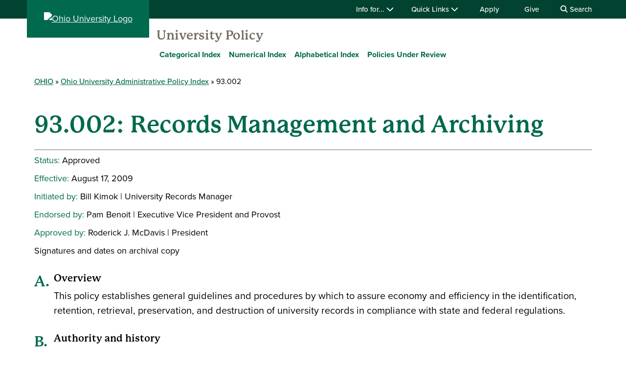

--- FILE ---
content_type: text/html; charset=UTF-8
request_url: https://www.ohio.edu/policy/93-002
body_size: 13235
content:

<!DOCTYPE html>
<html lang="en" dir="ltr" prefix="content: http://purl.org/rss/1.0/modules/content/  dc: http://purl.org/dc/terms/  foaf: http://xmlns.com/foaf/0.1/  og: http://ogp.me/ns#  rdfs: http://www.w3.org/2000/01/rdf-schema#  schema: http://schema.org/  sioc: http://rdfs.org/sioc/ns#  sioct: http://rdfs.org/sioc/types#  skos: http://www.w3.org/2004/02/skos/core#  xsd: http://www.w3.org/2001/XMLSchema# ">
  <head>
    <meta http-equiv="X-UA-Compatible" content="IE=edge">
    <meta name="theme-color" content="#00694e" />
    <link rel="icon" type="image/x-icon" sizes="32x32" href="/themes/custom/ohio_theme/favicon-32x32.ico" />
    <link rel="icon" type="image/x-icon" sizes="16x16" href="/themes/custom/ohio_theme/favicon-16x16.ico" />
    <link rel="icon" type="image/x-icon" sizes="any" href="/themes/custom/ohio_theme/favicon.ico" />
    <link rel="icon" href="/themes/custom/ohio_theme/favicon.svg">
    <link rel="apple-touch-icon" href="/themes/custom/ohio_theme/apple-touch-icon.png">

    <!-- GTM GA4 Container -->
    <script>(function(w,d,s,l,i){w[l]=w[l]||[];w[l].push({'gtm.start':
    new Date().getTime(),event:'gtm.js'});var f=d.getElementsByTagName(s)[0],
    j=d.createElement(s),dl=l!='dataLayer'?'&l='+l:'';j.async=true;j.src=
    'https://www.googletagmanager.com/gtm.js?id='+i+dl;f.parentNode.insertBefore(j,f);
    })(window,document,'script','dataLayer','GTM-N7GZT99');</script>
    <!-- End GTM GA4 Container -->

    
    <meta charset="utf-8" />
<meta name="description" content="Overview This policy establishes general guidelines and procedures by which to assure economy and efficiency in the identification, retention, retrieval, preservation, and destruction of university records in compliance with state and federal regulations." />
<meta name="Generator" content="Drupal 11 (https://www.drupal.org)" />
<meta name="MobileOptimized" content="width" />
<meta name="HandheldFriendly" content="true" />
<meta name="viewport" content="width=device-width, initial-scale=1.0" />
<link rel="canonical" href="https://www.ohio.edu/policy/93-002" />
<link rel="shortlink" href="https://www.ohio.edu/node/5641" />

    <title>93.002 | Ohio University</title>
    <link rel="stylesheet" media="all" href="/sites/default/files/css/css_6KdqCgMlMHtBqA9sg0Xn9-ZRBhT4EOBFIXb3K6roPqs.css?delta=0&amp;language=en&amp;theme=ohio_theme&amp;include=[base64]" />
<link rel="stylesheet" media="all" href="/sites/default/files/css/css_wTpKEqJgH8OPOjHjd1ZMNMZ4CK7JrvDL9YvDA1dky-A.css?delta=1&amp;language=en&amp;theme=ohio_theme&amp;include=[base64]" />
<link rel="stylesheet" media="all" href="https://use.typekit.net/xwo2zaa.css" />
<link rel="stylesheet" media="print" href="/sites/default/files/css/css_3NbCwPH2FxsbyaJene_FTFa9kx3G3P9nri8WaUkcov8.css?delta=3&amp;language=en&amp;theme=ohio_theme&amp;include=[base64]" />
<link rel="stylesheet" media="all" href="/sites/default/files/css/css_OwWMF7MhOKxvL_U2AwoZcCH11a132p89pXncxzfbwBc.css?delta=4&amp;language=en&amp;theme=ohio_theme&amp;include=[base64]" />

    <script type="application/json" data-drupal-selector="drupal-settings-json">{"path":{"baseUrl":"\/","pathPrefix":"","currentPath":"node\/5641","currentPathIsAdmin":false,"isFront":false,"currentLanguage":"en"},"pluralDelimiter":"\u0003","suppressDeprecationErrors":true,"ohioWebAlerts":{"alertApiUrl":"https:\/\/www.ohio.edu\/jsonapi\/node\/ohio_alert?filter[field_alert_active][value]=1","campusUrl":"https:\/\/www.ohio.edu\/jsonapi\/taxonomy_term\/campuses","alertPageUrl":"https:\/\/www.ohio.edu\/alert\/"},"ajaxTrustedUrl":{"https:\/\/search.ohio.edu\/s\/search.html":true},"user":{"uid":0,"permissionsHash":"0f37a17e2da7e84058854b293cd77c90aee0af548ffb2d7202f635615c89f75e"}}</script>
<script src="/core/assets/vendor/jquery/jquery.min.js?v=4.0.0-rc.1"></script>
<script src="/sites/default/files/js/js_qFGjtLOJVpCAPYvYUA3FVphAWoymF2BQbHBXGOvlTFk.js?scope=header&amp;delta=1&amp;language=en&amp;theme=ohio_theme&amp;include=eJxdyNEKgCAMRuEXKvdIMvNPg8lkLurxg7yJrg7n29RA2c7OEoazYyxaD40VnGE0M8krGqiIJpavdC5Y93vShRRZYD7o9-HNA4wpK3w"></script>
<script src="https://admissions.ohio.edu/ping" async></script>
<script src="https://grad.ohio.edu/ping" async></script>
<script src="https://enroll.ohio.edu/ping" async></script>
<script src="https://kit.fontawesome.com/db0f199687.js" crossorigin="anonymous" async></script>

      </head>
  <body class="path-node page-node-type-ohio-policy no-js">
    <!-- Google Tag Manager (noscript) -->
    <noscript><iframe src="https://www.googletagmanager.com/ns.html?id=GTM-N7GZT99"
    height="0" width="0" style="display:none;visibility:hidden"></iframe></noscript>
    <!-- End Google Tag Manager (noscript) -->
        <section aria-label="skip">
      <a href="#middle-center" class="focusable skip-link">
        Skip to main content
      </a>
    </section>
    
      <div class="dialog-off-canvas-main-canvas" data-off-canvas-main-canvas>
    
        
<div id="ouws_wspage" class="ouws_wspage ohio-one-column-main">
    <div class="region region-header">
    <div id="block-ohio-theme-ohiowebalertblock" class="block block-ohio-web-alerts block-ohio-web-alerts-block">
  
    
      <div id="alert-banner"></div>
  </div>
<div id="block-header" class="block block-ohio-header block-header">
  
    
      

<header id="header-wrapper">
	<div id="page-dimmer"></div>
	<div class="block block-funnelback-integration block-funnelback-search-block">
  
    
      <div class="container content searchBannerContainer"><button id="closeSearch" title="Close Search" aria-label="Close Search Box"><span>Close</span></button>
<form class="funnelback-block-search-form" data-drupal-selector="funnelback-block-search-form" action="https://search.ohio.edu/s/search.html" method="get" id="funnelback-block-search-form" accept-charset="UTF-8">
  <div class="searchBoxContainer js-form-wrapper form-wrapper" data-drupal-selector="edit-search-box-container" id="edit-search-box-container"><div class="js-form-item form-item js-form-type-search form-type-search js-form-item-search form-item-search form-no-label">
        <input name="query" placeholder="Search" data-drupal-selector="edit-search" type="search" id="edit-search" value="" size="60" maxlength="128" class="form-search" />

        </div>
<input data-drupal-selector="edit-submit" type="submit" id="edit-submit" name="op" value="SEARCH" class="button js-form-submit form-submit" />
</div>
<fieldset data-drupal-selector="edit-site-selector" id="edit-site-selector--wrapper" class="fieldgroup form-composite js-form-item form-item js-form-wrapper form-wrapper">
      <legend>
    <span class="visually-hidden fieldset-legend">Search within:</span>
  </legend>
  <div class="fieldset-wrapper">
            <div id="edit-site-selector" class="form-radios"><div class="js-form-item form-item js-form-type-radio form-type-radio js-form-item-site-selector form-item-site-selector">
        <input data-drupal-selector="edit-site-selector-site" type="radio" id="edit-site-selector-site" name="site_selector" value="site" checked="checked" class="form-radio" />

        <label for="edit-site-selector-site" class="option">ohio.edu</label>
      </div>
<div class="js-form-item form-item js-form-type-radio form-type-radio js-form-item-site-selector form-item-site-selector">
        <input data-drupal-selector="edit-site-selector-faculty-staff" type="radio" id="edit-site-selector-faculty-staff" name="site_selector" value="faculty_staff" class="form-radio" />

        <label for="edit-site-selector-faculty-staff" class="option">Faculty & Staff</label>
      </div>
</div>

          </div>
</fieldset>
<input name="collection" data-drupal-selector="edit-collection-id" type="hidden" value="ohiu~sp-search" />
<div class="js-form-item"><input name="f.Tabs|ohiu~ds-people" data-drupal-selector="edit-ftabsohiuds-people" type="hidden" value="People" data-drupal-states="{&quot;enabled&quot;:{&quot;:input[name=\u0022site_selector\u0022]&quot;:{&quot;value&quot;:&quot;faculty_staff&quot;}}}" />
</div><input autocomplete="off" data-drupal-selector="form-ikinuhjennysfvqpfz7leva5ens6f3so5cl4yre5t9s" type="hidden" name="form_build_id" value="form-IKinUhJenNYsFvQpfz7lEVA5ENs6F3so5cl4yRE5T9s" />
<input data-drupal-selector="edit-funnelback-block-search-form" type="hidden" name="form_id" value="funnelback_block_search_form" />

</form>
</div>

  </div>

	<section id="header-top" aria-label="Ohio University global quick links including audience specific information, apply, give, visit, or login to Ohio University.">
		<div class="aux-menu">
			<div class="container">
				<div class="row">
					<div class="col-12">
            	<ul class="d-block d-lg-flex justify-content-end aux-menu-links">
								<li  class="hasMenu">
				<button aria-expanded="false">
					Info for...
					<i class="fa fa-chevron-down" aria-hidden="true"></i>
				</button>
								<section class="closed" aria-hidden="true">
												<h2>Info for:</h2>
								<ul aria-expanded="false">
					<li><a href="/admissions" role="menuitem" aria-haspopup="true">Future Students</a></li>
					<li><a href="/student-affairs/parents" role="menuitem" aria-haspopup="true">Parents/Families</a></li>
					<li><a href="/alumni" role="menuitem" aria-haspopup="true" data-drupal-link-system-path="node/76411">Alumni/Friends</a></li>
					<li><a href="/student-affairs/students" role="menuitem" aria-haspopup="true">Current Students</a></li>
					<li><a href="/employees" role="menuitem" aria-haspopup="true" data-drupal-link-system-path="node/81991">Faculty/Staff</a></li>
				</ul>
	
							</section>
	
			</li>
										<li  class="hasMenu">
				<button aria-expanded="false">
					Quick Links
					<i class="fa fa-chevron-down" aria-hidden="true"></i>
				</button>
								<section class="closed" aria-hidden="true">
												<h2>Log In</h2>
								<ul aria-expanded="false">
					<li><a href="https://catmail.ohio.edu/" role="menuitem" aria-haspopup="true">Catmail</a></li>
					<li><a href="https://canvas.ohio.edu/" role="menuitem" aria-haspopup="true">Canvas</a></li>
					<li><a href="https://sis.ohio.edu/student" role="menuitem" aria-haspopup="true">MyOHIO Student Center</a></li>
					<li><a href="/library/my-accounts" role="menuitem" aria-haspopup="true">Library</a></li>
				</ul>
	
															<h2>Locations</h2>
								<ul aria-expanded="false">
					<li><a href="/admissions/visit" role="menuitem" aria-haspopup="true">Visit Athens Campus</a></li>
					<li><a href="/regional" role="menuitem" aria-haspopup="true" data-drupal-link-system-path="node/57226">Regional Campuses</a></li>
					<li><a href="/online" role="menuitem" aria-haspopup="true" data-drupal-link-system-path="node/26126">OHIO Online</a></li>
				</ul>
	
															<h2>Connect</h2>
								<ul aria-expanded="false">
					<li><a href="https://search.ohio.edu/s/search.html?collection=ohiu%7Esp-search&amp;f.Tabs%7Cohiu%7Eds-people=People" role="menuitem" aria-haspopup="true">Faculty/Staff Directory</a></li>
					<li><a href="/contact" role="menuitem" aria-haspopup="true" data-drupal-link-system-path="node/331986">Contact Us</a></li>
				</ul>
	
																			<ul class="top-social" aria-expanded="false">
													<li><a href="https://www.facebook.com/OhioUniversity/" role="menuitem"><i class="fa-brands fa-facebook-f" aria-hidden="true"></i>
				</a></li>
																<li><a href="https://www.instagram.com/ohio.university/" role="menuitem"><i class="fa-brands fa-instagram" aria-hidden="true"></i>
				</a></li>
																<li><a href="https://www.linkedin.com/school/ohio-university/" role="menuitem"><i class="fa-brands fa-linkedin-in" aria-hidden="true"></i>
				</a></li>
																					<li><a href="https://www.youtube.com/ohiouniv/" role="menuitem"><i class="fa-brands fa-youtube" aria-hidden="true"></i>
				</a></li>
																<li><a href="https://www.tiktok.com/@officialohiouniversity" role="menuitem"><i class="fa-brands fa-tiktok" aria-hidden="true"></i>
				</a></li>
							</ul>
	
							</section>
	
			</li>
								<li><a href="/apply" data-drupal-link-system-path="node/18341">Apply</a></li>
								<li><a href="https://give.ohio.edu">Give</a></li>
								<li id="search-desktop" class="d-none d-lg-block">
				<button>
					<i class="fa fa-search" aria-hidden="true"></i>
					Search
				</button>
			</li>
				</ul>




					</div>
				</div>
			</div>
		</div>
		<div class="container top-links">
			<div class="row">
				<div id="logo" class="col">
					<a href="https://www.ohio.edu"><img alt="Ohio University Logo" title="Go to Ohio University Home Page" src="/themes/custom/ohio_theme/ohio-logo.svg" typeof="foaf:Image" loading="lazy" />
</a>
				</div>
				<div class="col d-flex d-lg-none justify-content-end nav-actions">
					<button type="button" id="search-mobile" aria-label="Open Search Dropdown" aria-expanded="false">
						<span role="presentation" class="fa fa-search fa-lg fa-horizontal"></span>
						<span class="button-label">Search</span>
					</button>
					<button type="button" id="mobile-nav" aria-label="Open Navigation Tray" aria-expanded="false">
						<span role="presentation" class="fa fa-bars fa-lg fa-horizontal"></span>
						<span class="button-label">Menu</span>
					</button>
				</div>
			</div>
			<div class="row menu closed">
				        	<div class="col-12">
          	<div id="logoSpaceContent" aria-label="Current site header"><p><a href="/policy">University Policy</a></p></div>

       		</div>
      	        <div class="col-12">
          
							<ul id="main-menu">
		
		            
            <li class="menu-item menu-item--collapsed menu-level-1">
        
                              <a href="/policy/categorical-index" data-drupal-link-system-path="node/6131">Categorical Index</a>
                        </li>
                
            <li class="menu-item menu-item--collapsed menu-level-1">
        
                              <a href="/policy/numerical-index" data-drupal-link-system-path="node/6011">Numerical Index</a>
                        </li>
                
            <li class="menu-item menu-item--collapsed menu-level-1">
        
                              <a href="/policy/alphabetical-index" data-drupal-link-system-path="node/6016">Alphabetical Index</a>
                        </li>
                
            <li class="menu-item menu-item--collapsed menu-level-1">
        
                              <a href="/policy/proposed-policies-under-review" data-drupal-link-system-path="node/454581">Policies Under Review</a>
                        </li>
        </ul>
  


        </div>
				<div class="col-12 d-lg-none helpful-links">
					<p>Helpful Links</p>
						<ul class="d-block d-lg-flex justify-content-end aux-menu-links">
								<li  class="hasMenu">
				<button aria-expanded="false">
					Info for...
					<i class="fa fa-chevron-down" aria-hidden="true"></i>
				</button>
								<section class="closed" aria-hidden="true">
												<h2>Info for:</h2>
								<ul aria-expanded="false">
					<li><a href="/admissions" role="menuitem" aria-haspopup="true">Future Students</a></li>
					<li><a href="/student-affairs/parents" role="menuitem" aria-haspopup="true">Parents/Families</a></li>
					<li><a href="/alumni" role="menuitem" aria-haspopup="true" data-drupal-link-system-path="node/76411">Alumni/Friends</a></li>
					<li><a href="/student-affairs/students" role="menuitem" aria-haspopup="true">Current Students</a></li>
					<li><a href="/employees" role="menuitem" aria-haspopup="true" data-drupal-link-system-path="node/81991">Faculty/Staff</a></li>
				</ul>
	
							</section>
	
			</li>
										<li  class="hasMenu">
				<button aria-expanded="false">
					Quick Links
					<i class="fa fa-chevron-down" aria-hidden="true"></i>
				</button>
								<section class="closed" aria-hidden="true">
												<h2>Log In</h2>
								<ul aria-expanded="false">
					<li><a href="https://catmail.ohio.edu/" role="menuitem" aria-haspopup="true">Catmail</a></li>
					<li><a href="https://canvas.ohio.edu/" role="menuitem" aria-haspopup="true">Canvas</a></li>
					<li><a href="https://sis.ohio.edu/student" role="menuitem" aria-haspopup="true">MyOHIO Student Center</a></li>
					<li><a href="/library/my-accounts" role="menuitem" aria-haspopup="true">Library</a></li>
				</ul>
	
															<h2>Locations</h2>
								<ul aria-expanded="false">
					<li><a href="/admissions/visit" role="menuitem" aria-haspopup="true">Visit Athens Campus</a></li>
					<li><a href="/regional" role="menuitem" aria-haspopup="true" data-drupal-link-system-path="node/57226">Regional Campuses</a></li>
					<li><a href="/online" role="menuitem" aria-haspopup="true" data-drupal-link-system-path="node/26126">OHIO Online</a></li>
				</ul>
	
															<h2>Connect</h2>
								<ul aria-expanded="false">
					<li><a href="https://search.ohio.edu/s/search.html?collection=ohiu%7Esp-search&amp;f.Tabs%7Cohiu%7Eds-people=People" role="menuitem" aria-haspopup="true">Faculty/Staff Directory</a></li>
					<li><a href="/contact" role="menuitem" aria-haspopup="true" data-drupal-link-system-path="node/331986">Contact Us</a></li>
				</ul>
	
																			<ul class="top-social" aria-expanded="false">
													<li><a href="https://www.facebook.com/OhioUniversity/" role="menuitem"><i class="fa-brands fa-facebook-f" aria-hidden="true"></i>
				</a></li>
																<li><a href="https://www.instagram.com/ohio.university/" role="menuitem"><i class="fa-brands fa-instagram" aria-hidden="true"></i>
				</a></li>
																<li><a href="https://www.linkedin.com/school/ohio-university/" role="menuitem"><i class="fa-brands fa-linkedin-in" aria-hidden="true"></i>
				</a></li>
																					<li><a href="https://www.youtube.com/ohiouniv/" role="menuitem"><i class="fa-brands fa-youtube" aria-hidden="true"></i>
				</a></li>
																<li><a href="https://www.tiktok.com/@officialohiouniversity" role="menuitem"><i class="fa-brands fa-tiktok" aria-hidden="true"></i>
				</a></li>
							</ul>
	
							</section>
	
			</li>
								<li><a href="/apply" data-drupal-link-system-path="node/18341">Apply</a></li>
								<li><a href="https://give.ohio.edu">Give</a></li>
								<li id="search-desktop" class="d-none d-lg-block">
				<button>
					<i class="fa fa-search" aria-hidden="true"></i>
					Search
				</button>
			</li>
				</ul>




				</div>
				<div class="col-12 d-lg-none navigate-ohio">
					<p>Navigate OHIO</p>
				</div>
				<div class="navigate-ohio-links">
					
							<ul id="main-menu">
		
		            
            <li class="menu-item menu-item--collapsed menu-level-1">
        
                              <a href="/about" data-drupal-link-system-path="node/82471">About OHIO</a>
                        </li>
                
            <li class="menu-item menu-item--collapsed menu-level-1">
        
                              <a href="/apply" data-drupal-link-system-path="node/18341">Admission</a>
                        </li>
                
            <li class="menu-item menu-item--collapsed menu-level-1">
        
                              <a href="https://ohiobobcats.com">Athletics</a>
                        </li>
                
            <li class="menu-item menu-item--collapsed menu-level-1">
        
                              <a href="/academic-excellence" data-drupal-link-system-path="node/26151">Academics</a>
                        </li>
                
            <li class="menu-item menu-item--collapsed menu-level-1">
        
                              <a href="/student-life-at-ohio" data-drupal-link-system-path="node/26511">Life at OHIO</a>
                        </li>
        </ul>
  


				</div>
				<div class="col-12 d-lg-none connect-ohio-links">
					<p>Connect With Us</p>
					<div class="block block-contact-block">
  
    
      <span class="field field--name-title field--type-string field--label-above">Ohio University</span>

            <div class="field field--name-field-office-address field--type-string-long field--label-hidden field__item">1 Ohio University <br />
Athens OH 45701</div>
      <div class="maps-link"><i class="fa-sharp fa-solid fa-location-dot fa-fw"></i><a href="https://www.google.com/maps/dir//Ohio+University,+Athens,+OH+45701/@39.324337,-82.1714289,12z/data=!3m1!4b1!4m8!4m7!1m0!1m5!1m1!1s0x884873b8be8408b3:0x6bb364a37449e7f6!2m2!1d-82.1013889!2d39.324358">Directions</a></div>

            <div class="field field--name-field-website field--type-link field--label-hidden field__item"><a href="/contact">Contact Ohio University</a></div>
      <div class="social-media-links"></div>

  </div>

				</div>
			</div>
		</div>
	</section>
</header>

  </div>

  </div>


          
  <div  class="ouws_content slim white" id="ouws_content">
    <div class="mainBody" id="main-body">
            <div class="top-full-outer container-fluid">
        
        
      </div>

      <div class="top-confined-breadcrumb-outer">
        <div class="container top-confined-with-breadcrumb_cont">
          <div class="row no-gutters">
            <div id="top-confined-breadcrumb" class="top-confined-breadcrumb col-xl-12">
                <div class="region region-top-region-confined-with-breadcrumb">
    <div id="block-breadcrumbs" class="block block-system block-system-breadcrumb-block">
  
    
        <nav class="breadcrumb" role="navigation" aria-labelledby="system-breadcrumb">
    <h2 id="system-breadcrumb" class="visually-hidden">Breadcrumb</h2>
    <ol>
          <li>
                  <a href="https://www.ohio.edu">OHIO</a>
              </li>
          <li>
                  <a href="https://www.ohio.edu/policy">Ohio University Administrative Policy Index</a>
              </li>
          <li>
                  93.002
              </li>
        </ol>
  </nav>

  </div>

  </div>

            </div>
          </div>
        </div>
      </div>
      
                                              <div class="middle container" id="middle" role="region" aria-label="Page content region">
        <div class="content row">
                                    <div id="middle-top" class="middle-center col-xl-12">
                  <div class="region region-top-content">
    <div id="block-pagetitle" class="block block-core block-page-title-block">
  
    
      
  
  
  
        <h1 class="page-2017-title" aria-flowto="middle-center">
      <span class="page-title">

<span class="page-title page-title--policy">
  93.002: Records Management and Archiving
</span>
</span>
    </h1>
  

  </div>

  </div>

              </div>
                      
          
                                                                        <main id="middle-center" class="middle-center col-lg-12 col-md-12">
                          <div class="region region-content">
    <div data-drupal-messages-fallback class="hidden"></div><div id="block-ohio-theme-content" class="block block-system block-system-main-block">
  
    
      

<div id="ohio-policy-quick-info">
  
            <div class="policy-status-item">
        <span class="policy-status-label ohio-policy-status">
          Status:
        </span>
        <p>Approved</p>
      </div>
                <div class="policy-status-item">
        <span class="policy-status-label ohio-policy-effective-date">
          Effective:
        </span>
        <p>August 17, 2009</p>
      </div>
                <div class="policy-status-item">
        <span class="policy-status-label ohio-policy-initiated-by">
          Initiated by:
        </span>
        <p><p>Bill Kimok | University Records Manager</p></p>
      </div>
                      <div class="policy-status-item">
        <span class="policy-status-label ohio-policy-endorsed-by">
          Endorsed by:
        </span>
        <p><p>Pam Benoit | Executive Vice President and Provost</p></p>
      </div>
                <div class="policy-status-item">
        <span class="policy-status-label ohio-policy-approved-by">
          Approved by:
        </span>
        <p><p>Roderick J. McDavis | President</p></p>
      </div>
      
  <div class="ohio-policy-archival-copy">
    Signatures and dates on archival copy
  </div>
</div>

<div class="ohio-policy-content">
      <ol type="A">
	<li>
	<h2>Overview</h2>

	<p>This policy establishes general guidelines and procedures by which to assure economy and efficiency in the identification, retention, retrieval, preservation, and destruction of university records in compliance with state and federal regulations.</p>
	</li>
	<li>
	<h2>Authority and history</h2>

	<p>According to division (B) of section 149.33 of the Revised Code, the boards of trustees of state-supported institutions of higher education shall have full responsibility for establishing and administering records programs for their respective institutions. The boards shall apply efficient and economical management methods to the creation, utilization, maintenance, retention, preservation, and disposition of the records of their respective institutions.</p>

	<p>Resolution 1992-1218 of the Ohio university board of trustees empowers the president of the university to appoint a standing university records committee "which shall be responsible for actions regarding the university's records management policies and procedures." The same resolution authorized a "university-wide records management policy which shall oversee the creation, maintenance, and disposition of all records in units and sub-units of the university."</p>

	<p>In keeping with that resolution, the university records committee has directed "provision for the equipping and professional staffing of the records management office," which, it charged, "shall monitor the creation, maintenance, and disposition of university records throughout the system."</p>

	<p>Each planning unit head, or his or her designee, who oversees custody of university records is, therefore, responsible for consulting the university archivist and records manager to establish and maintain compliance with current records retention guidelines specific to records that are created or received by their office.</p>

	<p>The university records committee also recognized the Ohio university archives "as the official repository for Ohio university records of enduring and permanent value," and the committee established a records storage facility "to hold records during their inactive phase, prior to disposal or transfer to the archives."</p>
	</li>
	<li>
	<h2>Definitions and legal requirements</h2>

	<p>University records and public access to them are defined and explained under policy&nbsp;<a href="https://www.ohio.edu/policy/40-007.html">40.007</a>.</p>

	<p>All questions about laws related to public requests for access to university records should be directed to the university's office of legal affairs.</p>
	</li>
	<li>
	<h2>Records retention manual</h2>

	<p>The manual titled "Records Retention for Public Colleges and Universities in Ohio," represents the work of a special committee of the inter-university council of Ohio in consultation with an international records specialist. This manual shall be used by the university records manager as the basic guideline for determining the legal retention periods for university records. If, in the future, the inter-university council of Ohio updates the most recent records retention manual or creates or adopts a different manual, such new manual shall be used by the university records manager for determining legal retention periods for university records.</p>
	</li>
	<li>
	<h2>Process</h2>

	<p>The establishment of a centralized records management office is necessary to ensure the university's consistent compliance with state and federal records retention requirements and to facilitate removal, storage, and destruction or preservation of university records. Therefore, the person designated as the university records manager, guided by the recommendations of the records retention manual, is authorized by the Ohio university board of trustees to determine the disposition of university records. Issues of the disposition of university records and subsequent removal, storage, and destruction or preservation of those records shall be determined in the manner established by parts&nbsp;<a href="https://www.ohio.edu/policy/93-002.html#F">(F) to (L)</a>&nbsp;of this policy.</p>
	</li>
	<li>
	<h2>University records committee</h2>

	<p>The university records committee serves two roles: it provides specific oversight for this policy and it is the policy area committee ("PAC") for data handling, including university data classification according to sensitivity. Other policies (in preparation) will address the general role of information technology PACs and the other specific roles of this committee.</p>

	<p>The university records committee is a standing committee, and so will be staffed through the committee on committees process. The committee will be chaired by the chief information officer. It will include the university records manager and the following people (or someone designated by each of them):</p>

	<p>&nbsp;</p>

	<p>The committee shall seek advice from and provide advice to the university records manager; provide interpretation of this policy, as needed; recommend changes to this policy, as needed; review and provide feedback on the electronic records guidelines published by the office of information technology (see part&nbsp;<a href="https://www.ohio.edu/policy/93-002.html#VII">(L)</a>&nbsp;of this policy); and identify other opportunities to improve the handling of university records.</p>

	<ol>
		<li>
		<p>Vice president for advancement</p>
		</li>
		<li>
		<p>Vice president for research and creative activities</p>
		</li>
		<li>
		<p>General counsel (advisory)</p>
		</li>
		<li>
		<p>Chief human resource officer</p>
		</li>
		<li>
		<p>Information security manager</p>
		</li>
		<li>
		<p>Dean of the heritage college of osteopathic medicine</p>
		</li>
		<li>
		<p>University registrar</p>
		</li>
		<li>
		<p>Controller</p>
		</li>
		<li>
		<p>Chief audit executive (advisory)</p>
		</li>
		<li>
		<p>Chief marketing officer</p>
		</li>
		<li>
		<p>Director of government relations</p>
		</li>
		<li>
		<p>Executive dean of regional campuses</p>
		</li>
		<li>
		<p>Assistant vice president for safety and risk management</p>
		</li>
		<li>
		<p>Associate provost for institutional research and effectiveness</p>
		</li>
	</ol>
	</li>
	<li>
	<h2>Records retention</h2>

	<p>All staff of the university whose regular or occasional performance of functions involves creating, receiving, or maintaining files, records, or documents pertaining to the duties and functions of their offices are required to observe the following:</p>

	<ol>
		<li>
		<p>Records that document the organization, functions, policies, decisions, procedures, operations, or other official activities of university offices and personnel are the property of Ohio university and the state of Ohio.</p>
		</li>
		<li>
		<p>Such property is not to be permanently removed or destroyed except in accordance with the schedule for that unit as approved by:</p>

		<ol>
			<li>
			<p>The administrator in charge of the area in which the records are generated or received; and</p>
			</li>
			<li>
			<p>The university records manager.</p>
			</li>
		</ol>
		</li>
		<li>
		<p>The head of each planning unit or his or her designee will determine in conjunction with the university records manager the appropriate retention periods for the records series that are created, received, or maintained by their respective units.</p>
		</li>
	</ol>
	</li>
	<li>
	<h2>Inventories and schedules for university records</h2>

	<p>It shall be the responsibility of each planning unit head or his or her designee, with guidance and approval of the university records manager, to conduct records inventories and analyses and to establish the official records retention schedules for their respective units. This shall be done in the following manner:</p>

	<ol>
		<li>
		<p>Each planning unit that generates, receives, or maintains university records shall complete and maintain up to date an inventory of their various series of records including such information as the names of the records series, descriptions of the purposes for each series, and the date(s) of each series.</p>
		</li>
		<li>
		<p>Each planning unit, using the records retention manual as a guide, shall then submit to the university records manager for approval a draft schedule for the retention and disposition of each records series thusly inventoried.</p>
		</li>
		<li>
		<p>Once the draft schedule is approved and signed by the university records manager and by the head of the planning unit that has provided the draft proposal, a final records retention schedule shall be produced for that unit by the university records manager.</p>
		</li>
	</ol>
	</li>
	<li>
	<h2>Removal and storage of university records</h2>

	<ol>
		<li>
		<p>Records for which retention dates have been officially scheduled shall be retained until such time as their retention dates have been reached. The university records manager may provide space on a limited basis at a safe, secure records storage facility where units may store records that have not yet reached their scheduled expiration dates. Records maintenance personnel from each unit that is granted permission to transfer records from their unit to the records storage facility must generate and maintain a complete inventory of the records that they are transferring to the storage facility, and they must provide a copy of the inventory to the university records manager. The records manager will provide records storage boxes to the units transferring records, and the records generating unit will be responsible for packing the boxes and labeling those boxes so that the contents of each box may be easily identified for retrieval or destruction.</p>
		</li>
		<li>
		<p>Some records, which have longer or permanent retention periods, also may be stored on a limited basis at the records storage facility with the approval of the university records manager, who may first require the unit to make arrangements to have those records more appropriately preserved; see part&nbsp;<a href="https://www.ohio.edu/policy/93-002.html#V">(J)</a>&nbsp;("Preservation of University Records") of this policy.</p>
		</li>
		<li>
		<p>Records that have been transferred to the records storage facility are still considered to be the property of the offices from which they have been transferred, and requests to the university records manager for retrievals of copies of those records or for retrievals of the original records in full or in part may be made by the offices from which the records were sent for storage. No record(s) shall be retrieved or reproduced from the storage facility at the request of anyone other than the records maintaining personnel or administrators of the offices from which those records were originally transferred unless permission is otherwise granted by the office from which the record(s) were transferred, except in cases of official university investigation, responding to requests from the office of legal affairs, or for audit purposes.</p>
		</li>
	</ol>
	</li>
	<li>
	<h2>Preservation of university records</h2>

	<ol>
		<li>
		<p>Records that have been identified in the schedule as "archival" for their enduring historical value may be transferred to the university archives upon the approval of the university archivist. The university archivist may supply standard size records boxes for units that are preparing to send records to the archives. University records and the boxes in which they are transferred to the archives shall be clearly identified and labeled before transfer, and units transferring records to the archives shall supply the archives with a complete inventory of the records being transferred.</p>
		</li>
		<li>
		<p>Records that are transferred to university archives (located in Alden library) become the administrative responsibility of the archives, and, unless otherwise stipulated by agreement, such records shall reside permanently in the archives. Most university records housed in the archives are subject to unrestricted public access. The relatively few series of archived university records to which access is legally restricted may be examined by staff from the office of origin of those records upon the request of the administrator of that office and in agreement with the university archivist.</p>
		</li>
		<li>
		<p>In order to help guarantee the preservation, integrity, and security of records that have been turned over to the archives, access to records housed in the archives -- whether by the general public or by university staff -- shall be on-premise only. Archive staff may agree to photocopy or scan records for a fee if the condition and integrity of the original records will not be in any way damaged or otherwise altered during the process of placing them on scanners or photocopiers.</p>
		</li>
		<li>
		<p>Section 9.01 of the Revised Code authorizes microfilming the records of public offices for the purpose of preserving them or for the purpose of conserving space. The office of the university archivist and records manager therefore urges units that generate large amounts of paper records that have been determined to be of enduring administrative, legal, or historical value to make arrangements to have such records microfilmed. Although digitizing (scanning) has become a convenient way by which to maintain and access records that are retained over shorter periods, microfilming is still the safest, most secure, and most durable means of preserving records that must be retained more permanently. The university records manager shall, upon request, supply units with information concerning microfilming.</p>
		</li>
	</ol>
	</li>
	<li>
	<h2>Disposal of university records</h2>

	<ol>
		<li>
		<p>When a unit head or his or her designee has determined by the retention schedule that records within their unit have reached or have exceeded the legal retention period, and that the records have no further administrative, legal, or historical value, the administrative head of the unit shall arrange for the disposal of those records.</p>
		</li>
		<li>
		<p>Upon the disposal of records, the head of the unit shall sign and maintain appropriate records documenting such information as title, contents, and purpose of the disposed records, legal retention period, as well as date and method of disposal.</p>
		</li>
		<li>
		<p>When the university records manager is to oversee the removal and destruction of records that have reached their retention period from the off-site storage facility, as identified in part&nbsp;<a href="https://www.ohio.edu/policy/93-002.html#I">(I)</a>&nbsp;of this policy, the university records manager shall first inform the responsible unit, in writing, of his or her intent to destroy those records, preserving a copy of that notice and of the subsequent reply from the unit acknowledging and consenting to the destruction of the records.</p>
		</li>
		<li>
		<p>Records that contain materials that are of a confidential nature -- especially but not exclusively those records that are included under FERPA or HIPAA stipulations -- shall be destroyed in a manner consistent with best practices to reasonably ensure that the data is not recoverable.</p>
		</li>
		<li>
		<p>Some less-formal records that have shorter-lived administrative or legal value are categorized as "transitory." Retention periods for transitory records are usually event-driven, rather than being a fixed period of time. Examples of transitory records include preliminary drafts and notes, used in the production of university records, which are proper to dispose of when those drafts or notes have been superseded or updated by other records; policies and procedures documents that have been superseded or withdrawn (university archives shall, and other offices may, retain copies of superseded and withdrawn policies); voice mail; and records relating to scheduling meetings and other non-public events. Such records should be retained until they are no longer of administrative or legal value and may then be destroyed, deleted, or purged at any time without acknowledgement or approval of the university records manager. For further advice as to whether a record should be classified as transitory or not, please contact the university records manager.</p>
		</li>
	</ol>
	</li>
	<li>
	<h2>Retention and disposal guidelines for electronic records</h2>

	<ol>
		<li>
		<p>Electronic records, including electronic mail (e-mail) messages and personal computer disk files, that document the organization, functions, policies, decisions, procedures, operations, or other activities of a university office shall be considered records in accordance with the Revised Code definition of records. (For examples of electronic records that are not considered to be university records see the next paragraph of this part (L)(1) of this policy.) Therefore, all such electronic records that are generated or received by university offices shall fall under all of the regulations established by the federal and state law, and shall be subject to the university policies and procedures for records retention and disposal as outlined previously in this document. For example, the retention period for requisitions that are created or received electronically by a university office shall be the same as the retention period for those requisitions that are generated or received on paper or in any other fixed medium.</p>

		<p>Examples of electronic records that would not fit the criteria for public records as defined by the Revised Code would be e-mail messages of a personal nature that do not pertain in any way to the conducting of university business, even though they were received on university e-mail systems, and messages received from interest-group listservs. These types of records, generally categorized as transitory, may be deleted or purged at any time.</p>
		</li>
		<li>
		<p>The office of information technology will maintain guidelines for the appropriate management of electronic mail online at&nbsp;<a href="https://www.ohio.edu/oit/security/policy-and-practices/consulting/standards/guidelines-electronic-mail-retention-back">https://www.ohio.edu/oit/security/policy-and-practices/consulting/standards/guidelines-electronic-mail-retention-back</a>.</p>
		</li>
	</ol>
	</li>
</ol>

<h1>Reviewers</h1>

<p>Proposed revisions of this policy should be reviewed by:</p>

<ol>
	<li>
	<p>General Counsel</p>
	</li>
	<li>
	<p>Dean of University Libraries</p>
	</li>
	<li>
	<p>University Records Committee</p>
	</li>
	<li>
	<p>Planning Unit Heads</p>
	</li>
</ol>
  
      <h2 class="ohio-policy-footer-header">Forms, References, and History</h2>
  
  
  <ol class="ohio-policy-footer-list">
                  <li>
          <h3 class="ohio-policy-forms">
            Forms
          </h3>
          <p>Units should contact the University Records Manager for templates to ensure appropriate formatting of their retention schedules.</p>
        </li>
                        <li>
          <h3 class="ohio-policy-references">
            References
          </h3>
          <p>The following items are relevant to this policy:</p>

<ol>
	<li>
	<p>Policy&nbsp;<a href="https://www.ohio.edu/policy/40-007.html">40.007</a>, "Public Records Requests."</p>
	</li>
	<li>
	<p>Policy&nbsp;<a href="https://www.ohio.edu/policy/41-121.html">41.121</a>, "Reimbursement for Official Travel and Entertainment."</p>
	</li>
	<li>
	<p>"Guidelines for Electronic Mail Retention, Back-Up, and Archiving," at&nbsp;<a href="https://www.ohio.edu/oit/security/policy-and-practices/consulting/standards/guidelines-electronic-mail-retention-back">https://www.ohio.edu/oit/security/policy-and-practices/consulting/standards/guidelines-electronic-mail-retention-back</a>.&nbsp;</p>
	</li>
	<li>
	<p>The Ohio Revised Code is online, including §&nbsp;<a href="http://codes.ohio.gov/orc/149.33">149.33</a>.</p>
	</li>
</ol>
        </li>
                        <li>
          <h3 class="ohio-policy-history">
            History
          </h3>
          <p>Draft versions of this policy that were circulated for review, their cover memos, their forms, and Reviewers' comments on them are available on the password-protected Review site, at&nbsp;<a href="https://www.ohio.edu/policy">https://www.ohio.edu/policy</a>.</p>

<p>Prior versions of this policy were approved on:</p>

<ol>
	<li>
	<p>August 9, 2016 (re-formatted)</p>
	</li>
	<li>
	<p>August 17, 2009</p>
	</li>
	<li>
	<p>June 11, 2008 (also re-numbered from 01.050 to 93.002)</p>
	</li>
	<li>
	<p>April 21, 1986</p>
	</li>
	<li>
	<p>October 3, 1974</p>
	</li>
	<li>
	<p>October 1, 1970</p>
	</li>
</ol>
        </li>
            </ol>
</div>

  </div>

  </div>

            </main>

          
                  </div>
      </div>

              
              
    </div>
  </div>

  <!--start_footer-->
<footer  id="global-footer">
  <div id="block-ohio-theme-footer" class="block block-ohio-header block-footer">
  
    
      <div>
  <section id="footer-top">
            <div class="explore-menu-container">
          <h2>Explore</h2>
    
    <ul id="explore">
              <li>
                      <a href="/apply" data-drupal-link-system-path="node/18341">Apply</a>
                  </li>
              <li>
                      <a href="https://give.ohio.edu">Give</a>
                  </li>
              <li>
                      <a href="/programs" data-drupal-link-system-path="node/396141">Academic Programs</a>
                  </li>
              <li>
                      <a href="/online" data-drupal-link-system-path="node/26126">Online Degrees</a>
                  </li>
              <li>
                      <a href="/visit" data-drupal-link-system-path="node/26446">Visit</a>
                  </li>
              <li>
                      <a href="/transportation-parking/map" data-drupal-link-system-path="node/31431">Campus Map &amp; Parking</a>
                  </li>
          </ul>
  </div>

            <div class="resources-menu-container">
          <h2>Resources</h2>
    
    <ul id="resources">
              <li>
                      <a href="https://calendar.ohio.edu">Event Calendar</a>
                  </li>
              <li>
                      <a href="/registrar/academic-calendar" data-drupal-link-system-path="node/455001">Academic Calendar</a>
                  </li>
              <li>
                      <a href="https://www.ohio.edu/news">News</a>
                  </li>
              <li>
                      <a href="https://www.ohio.edu/library">Libraries</a>
                  </li>
              <li>
                      <a href="https://ohiouniversityjobs.com">Work at OHIO</a>
                  </li>
              <li>
                      <a href="/ucm/web/website-questions-and-feedback" data-drupal-link-system-path="node/102536">Website Feedback Form</a>
                  </li>
          </ul>
  </div>

            <div class="locations-menu-container">
          <h2>Locations</h2>
    
    <ul id="locations">
              <li>
                      <a href="/" data-drupal-link-system-path="&lt;front&gt;">Athens</a>
                  </li>
              <li>
                      <a href="/chillicothe" data-drupal-link-system-path="node/25906">Chillicothe</a>
                  </li>
              <li>
                      <a href="/eastern" data-drupal-link-system-path="node/20821">Eastern</a>
                  </li>
              <li>
                      <a href="/lancaster" data-drupal-link-system-path="node/19946">Lancaster</a>
                  </li>
              <li>
                      <a href="/southern" data-drupal-link-system-path="node/20836">Southern</a>
                  </li>
              <li>
                      <a href="/zanesville" data-drupal-link-system-path="node/20791">Zanesville</a>
                  </li>
          </ul>
  </div>

    
    <div id="footer-contact">
      <h2>Contact</h2>
      <div class="contact-us-block">
        <div class="block block-contact-block">
          <span class="field field--name-title field--type-string field--label-above">Ohio University</span>

            <div class="field field--name-field-office-address field--type-string-long field--label-hidden field__item">1 Ohio University <br />
Athens OH 45701</div>
      <div class="maps-link"><i class="fa-sharp fa-solid fa-location-dot fa-fw"></i><a href="https://www.google.com/maps/dir//Ohio+University,+Athens,+OH+45701/@39.324337,-82.1714289,12z/data=!3m1!4b1!4m8!4m7!1m0!1m5!1m1!1s0x884873b8be8408b3:0x6bb364a37449e7f6!2m2!1d-82.1013889!2d39.324358">Directions</a></div>

            <div class="field field--name-field-website field--type-link field--label-hidden field__item"><a href="/contact">Contact Ohio University</a></div>
      <div class="social-media-links"></div>

        </div>
      </div>

      
    </div>
  </section>

  <section id="footer-bottom">
          <a class="footer-logo" href="https://www.ohio.edu/" title="Ohio University Home Page">
        <img src="/themes/custom/ohio_theme/images/ohio-wordmark-white.svg" alt="Ohio University" />
      </a>
    
      <div class="disclosures-menu-container">
    
    <ul id="disclosures">
              <li>
                      <a href="/accessibility/notice-under-ada" data-drupal-link-system-path="node/16121">ADA Compliance</a>
                  </li>
              <li>
                      <a href="/hr/law-notices" data-drupal-link-system-path="node/19036">Employment Law Notices</a>
                  </li>
              <li>
                      <a href="/sb-40-forum-act-report" data-drupal-link-system-path="node/107471">FORUM Act Report</a>
                  </li>
              <li>
                      <a href="/mission-vision" data-drupal-link-system-path="node/390691">Mission and Statement of Commitment</a>
                  </li>
              <li>
                      <a href="/civil-rights/non-discrimination" data-drupal-link-system-path="node/38151">Notice of Non-Discrimination</a>
                  </li>
              <li>
                      <a href="/privacy-statement" data-drupal-link-system-path="node/20621">Privacy Statement</a>
                  </li>
              <li>
                      <a href="/provost/state-authorization" data-drupal-link-system-path="node/91876">State Authorization</a>
                  </li>
              <li>
                      <a href="/civil-rights/contact-us" data-drupal-link-system-path="node/38136">Title IX Coordinator</a>
                  </li>
          </ul>
  </div>

  </section>

  <section id="copyright-social" class="copyright" aria-label="Website copyright notice and social media links">
    <p>&copy; 2026 <a href="https://www.ohio.edu" title="Ohio University">Ohio University</a>. All rights reserved.</p>
    

<ul class="social-media-links--platforms platforms inline horizontal">
      <li>
      <a class="social-media-link-icon--facebook" href="https://www.facebook.com/OhioUniversity"  target="_blank" aria-label="Connect with Ohio University on Facebook" title="Connect with Ohio University on Facebook" >
        <i class="fa-brands fa-facebook-f"></i>
      </a>

          </li>
      <li>
      <a class="social-media-link-icon--instagram" href="https://www.instagram.com/ohio.university"  target="_blank" aria-label="Check out Ohio University on Instagram" title="Check out Ohio University on Instagram" >
        <i class="fa-brands fa-instagram"></i>
      </a>

          </li>
      <li>
      <a class="social-media-link-icon--linkedin" href="https://www.linkedin.com/school/ohio-university"  target="_blank" aria-label="Connect with Ohio University on LinkedIn" title="Connect with Ohio University on LinkedIn" >
        <i class="fa-brands fa-linkedin-in"></i>
      </a>

          </li>
      <li>
      <a class="social-media-link-icon--youtube" href="https://www.youtube.com/ohiouniv"  target="_blank" aria-label="Check out Ohio University on YouTube" title="Check out Ohio University on YouTube" >
        <i class="fa-brands fa-youtube"></i>
      </a>

          </li>
      <li>
      <a class="social-media-link-icon--twitter" href="https://x.com/ohiou"  target="_blank" aria-label="Follow Ohio University on X" title="Follow Ohio University on X" >
        <i class="fa-brands fa-x-twitter"></i>
      </a>

          </li>
      <li>
      <a class="social-media-link-icon--tiktok" href="https://www.tiktok.com/@officialohiouniversity"  target="_blank" aria-label="Check out Ohio University on TikTok" title="Check out Ohio University on TikTok" >
        <i class="fa-brands fa-tiktok"></i>
      </a>

          </li>
      <li>
      <a class="social-media-link-icon--rss" href="/news/feeds/latest-stories"  target="_blank" aria-label="Ohio University News RSS" title="Ohio University News RSS" >
        <i class="fa-sharp fa-solid fa-rss"></i>
      </a>

          </li>
  </ul>

  </section>
</div>

  </div>

</footer>
<!--end_footer-->


</div>

  </div>

    
    <script src="/sites/default/files/js/js_IflO7qsUQzNCGYdM7nIzQp21dzjUfWbuOXoRjyYwPD8.js?scope=footer&amp;delta=0&amp;language=en&amp;theme=ohio_theme&amp;include=eJxdyNEKgCAMRuEXKvdIMvNPg8lkLurxg7yJrg7n29RA2c7OEoazYyxaD40VnGE0M8krGqiIJpavdC5Y93vShRRZYD7o9-HNA4wpK3w"></script>

  </body>
</html>


--- FILE ---
content_type: text/css
request_url: https://www.ohio.edu/sites/default/files/css/css_wTpKEqJgH8OPOjHjd1ZMNMZ4CK7JrvDL9YvDA1dky-A.css?delta=1&language=en&theme=ohio_theme&include=eJxlj1FuxDAIRC_kja_SGyBMcOIGm8iw2ub2jZyfpP1C8xgNDJqxQ2nfTK49ktm0d4VdpdAB5oewBdLmSA5JlLb4UCG_W2NJSNuZ4rx09KItjiUYY6cVsvYadC0KK-PMPV7jQr5y5ZjQ-K7zeeSFHzatD76IJpQ7qWyGy_nljTWd-WtUmPJbHvb99L7yz4U-nACFu1v8o6cxgikVFKg8FwQpbbP4H00jOdhhznU0-QVWdYYr
body_size: 26578
content:
/* @license GPL-2.0-or-later https://www.drupal.org/licensing/faq */
html{line-height:1.15;-webkit-text-size-adjust:100%;}body{margin:0;}main{display:block;}h1{font-size:2em;margin:0.67em 0;}hr{box-sizing:content-box;height:0;overflow:visible;}pre{font-family:monospace,monospace;font-size:1em;}a{background-color:transparent;}abbr[title]{border-bottom:none;text-decoration:underline;text-decoration:underline dotted;}b,strong{font-weight:bolder;}code,kbd,samp{font-family:monospace,monospace;font-size:1em;}small{font-size:80%;}sub,sup{font-size:75%;line-height:0;position:relative;vertical-align:baseline;}sub{bottom:-0.25em;}sup{top:-0.5em;}img{border-style:none;}button,input,optgroup,select,textarea{font-family:inherit;font-size:100%;line-height:1.15;margin:0;}button,input{overflow:visible;}button,select{text-transform:none;}button,[type="button"],[type="reset"],[type="submit"]{-webkit-appearance:button;}button::-moz-focus-inner,[type="button"]::-moz-focus-inner,[type="reset"]::-moz-focus-inner,[type="submit"]::-moz-focus-inner{border-style:none;padding:0;}button:-moz-focusring,[type="button"]:-moz-focusring,[type="reset"]:-moz-focusring,[type="submit"]:-moz-focusring{outline:1px dotted ButtonText;}fieldset{padding:0.35em 0.75em 0.625em;}legend{box-sizing:border-box;color:inherit;display:table;max-width:100%;padding:0;white-space:normal;}progress{vertical-align:baseline;}textarea{overflow:auto;}[type="checkbox"],[type="radio"]{box-sizing:border-box;padding:0;}[type="number"]::-webkit-inner-spin-button,[type="number"]::-webkit-outer-spin-button{height:auto;}[type="search"]{-webkit-appearance:textfield;outline-offset:-2px;}[type="search"]::-webkit-search-decoration{-webkit-appearance:none;}::-webkit-file-upload-button{-webkit-appearance:button;font:inherit;}details{display:block;}summary{display:list-item;}template{display:none;}[hidden]{display:none;}
html{font-size:10px;}body{font-size:18px;font-weight:normal;font-style:normal;color:var(--black);margin:0;margin-left:0px!important;overflow-x:hidden;overflow-y:auto;}.skip-link{position:absolute;top:0;left:0;padding:10px 15px;font-weight:700;background:var(--white);color:var(--cutler);outline:2px solid var(--cutler);z-index:10000;outline-offset:-2px;transform:translateY(-150%);transition:transform 0.2s ease;}.skip-link:focus{transform:translateY(0);outline:2px solid var(--rust);}body,a,p,span{font-family:var(--text-sans);font-weight:400;}*{-webkit-font-smoothing:antialiased;-moz-osx-font-smoothing:grayscale;text-rendering:optimizeLegibility;}@viewport{width:320px auto!important;zoom:1.0;}body > img{position:absolute;visibility:hidden;}button{padding:0;background:0;border:0;cursor:pointer}hr{color:var(--putnam);}h1,h2,h3,h4,h5,h6{font-weight:normal;margin:0 0 8px 0;padding:0;padding:15px 0px 0px 0px;line-height:1.25em;}h1 em,h2 em,h3 em,h4 em,h5 em,h6 em{font-style:normal !important;}h1.landing-page{text-align:center;}#ouws_content .fa,#block-seven-content .fa,#ouws_content .fa-sharp,#block-seven-content .fa-sharp{font-family:var(--text-sans);}.fa:before,#ouws_content .fa:before,#block-seven-content .fa:before,.fa-sharp:before,#ouws_content .fa-sharp:before,#block-seven-content .fa-sharp:before{font-family:"Font Awesome 6 Sharp","Font Awesome 6 Brands" !important;}.display-one{color:var(--cutler);font-family:var(--text-serif);font-weight:700;font-size:64px;}@media only screen and (max-width:767px){.display-one{font-size:42px;line-height:.15;margin-top:32px;}}.display-two,#middle-top .page-2017-title *{color:var(--cutler);font-family:var(--text-serif);font-weight:700;font-size:48px;}@media (max-width:576px){.display-two,#middle-top .page-2017-title *{font-size:40px;}}.termina-largecaps{color:var(--cutler);font-family:var(--text-display);font-weight:900;text-transform:uppercase;font-size:40px;line-height:.95em;}@media (min-width:500px){.termina-largecaps{font-size:60px;}}@media (min-width:992px){.termina-largecaps{font-size:80px;}}@media (min-width:1200px){.termina-largecaps{font-size:100px;}}.proxima-font{color:var(--cutler);font-family:var(--text-sans);font-weight:400;}.mackinac-font{color:var(--cutler);font-family:var(--text-serif);font-weight:500;}.display-three{color:var(--cutler);font-family:var(--text-serif);font-weight:700;font-size:42px;}@media (max-width:576px){.display-three{font-size:32px;}}.display-four{color:var(--cutler);font-family:var(--text-serif);font-weight:700;font-size:36px;}.display-five{color:var(--cutler);font-family:var(--text-serif);font-weight:700;font-size:30px;}figure{margin:0;}.ohio-one-column-main #middle h1.page-2017-title{padding-bottom:15px;border-bottom:1px solid var(--putnam);}.ohio-two-column-right-main #middle h1.page-2017-title,.ohio-two-column-left-main #middle h1.page-2017-title,.ohio-three-column-main #middle h1.page-2017-title,.page-node-type-modular-page #middle.container h1.page-2017-title{padding-bottom:15px;border-bottom:1px solid var(--putnam);margin:15px 0;}.page-node-type-modular-page #middle.container h1.page-2017-title{border-bottom:none;}@media screen and (max-width:1200px){.ohio-one-column-main #middle h1.page-2017-title,.ohio-two-column-right-main #middle h1.page-2017-title,.ohio-two-column-left-main #middle h1.page-2017-title,.ohio-three-column-main #middle h1.page-2017-title,.page-node-type-modular-page #middle.container h1.page-2017-title{margin-left:0;}}h1,h1 a{font-family:var(--text-serif);font-size:48px;font-weight:700;color:var(--cutler);}h2,.middle h2 a{font-family:var(--text-serif);font-size:42px;font-weight:700;color:var(--cutler);}h2.page-2017-title,.views-content h2{font-weight:bold;margin-top:0px!important;margin-bottom:0px;font-size:38px;}.middle-right h2{font-size:22px;font-weight:700;color:var(--cutler);font-family:var(--text-serif);line-height:30px;}h3,.middle h3 a{font-size:32px;font-family:var(--text-serif);font-weight:700;color:var(--cutler);}h4,.middle h4 a{font-size:28px;font-family:var(--text-serif);font-weight:700;color:var(--cutler);}h5,.middle h5 a{font-size:23px;font-family:var(--text-serif);font-weight:700;color:var(--cutler);}h6,.middle h6 a{font-size:18px;font-family:var(--text-serif);font-weight:700;color:var(--cutler);}main ul,main ol{overflow:hidden;}p,ul,ol,li,caption,figcaption,div,span,section,aside,main,article,header,footer,nav{color:var(--black);font-size:18px;padding:0;margin:0;line-height:1.5;}.middle-right p,.middle-right ul,.middle-right ol,.middle-right li,.middle-right caption,.middle-right figcaption,.middle-right div,.middle-right span,.middle-right section,.middle-right aside,.middle-right main,.middle-right article,.middle-right header,.middle-right footer,.middle-right nav{font-size:16px;margin:0 0 8px 0;}.caption > figcaption{font-style:normal;font-size:16px;font-family:var(--text-sans);color:var(--middle-gray);}p{margin:15px 0 0 0;}nav h2{display:none;}p + ul{clear:both}a img{border:0}@media screen and (max-width:767px){p img{width:100%;}}.top a,.bottom a{color:var(--cutler)}.middle a,.cke_contents a{color:var(--cutler);text-decoration:underline;}#ouws_content #middle p a:focus,#middle a:focus,.mainBody a:focus span,.mainBody a:focus em,.mainBody a:focus b,.mainBody a:focus strong,.mainBody a:focus i{color:var(--white);background:var(--under-the-elms);}.mainBody a{color:var(--cutler);text-decoration:underline;font-weight:500;}.mainBody a:not([href]),.mainBody a:not([href]) *,.mainBody a:not([href]):hover,.mainBody a:not([href]):hover *{text-decoration:none;font-weight:inherit;color:inherit;}.mainBody a:hover{color:var(--cutler);}.mainBody a *{color:var(--cutler);}#ouws_content #middle p a:focus:after,#middle a:focus:only-child:after,#ouws_content #middle p a:focus:before,#middle a:focus:only-child:before{color:var(--white);}#ouws_content a:focus,a:focus img{outline:2px solid #85b7d1;}.middle table caption{padding:5px 0px;font-weight:bold;}.middle table{border-collapse:collapse;border:0;width:100%;margin:15px 0px;}.middle table td{text-align:left;border:0;border-bottom:1px solid #ddd;padding:10px;}.middle table th{text-align:left;border:0;border-bottom:1px solid #ddd;padding:10px;background:var(--cutler);color:var(--white);}.middle thead th{background:var(--cutler);color:var(--white);}.middle tr:nth-child(even){background:var(--white);}.middle table th p,.middle table th article,.middle table th aside,.middle table th caption,.middle table th div,.middle table th figcaption,.middle table th footer,.middle table th header,.middle table th li,.middle table th main,.middle table th nav,.middle table th ol,.middle table th p,.middle table th section,.middle table th span,.middle table th ul{color:var(--white);}th h1,th h2,th h3,th h4,th h5,th h6{color:var(--white) !important;}.center-items{-webkit-box-align:center;-ms-flex-align:center;align-items:center;}a.action,a.active-link{font-weight:bold;}a.action:after,a.active-link:after{content:"\00a0\f105 ";font-family:"Font Awesome 6 Sharp","Font Awesome 6 Brands";position:relative;font-size:14px;}a.action:focus,a.active-link:focus,#ouws_content #middle p a.action:focus:only-child:after,#middle a.button:focus:only-child:after,#middle a.action:focus:only-child:after,#middle a.active-link:focus:only-child:after{color:var(--white);}a.action--grey{font-weight:bold;color:var(--middle-gray);}a.action--grey:after{content:"\f105 ";font-family:"Font Awesome 6 Sharp","Font Awesome 6 Brands";font-size:20px;padding-left:6px;display:inline-block;position:relative;}a.action--grey:focus{color:var(--white);}a[target="_blank"]:after{font-family:"Font Awesome 6 Sharp","Font Awesome 6 Brands";content:" \f08e";}.views-field-view-node a:after,a.button:after{content:"\00a0\f105";font-family:"Font Awesome 6 Sharp","Font Awesome 6 Brands";font-size:14px;}a.button[target="_blank"]:after{content:"\00a0\00a0\f08e";font-size:12px;}.slide__caption a.button:only-child{border-color:var(--white);height:65px;font-size:20px;margin:0 auto;display:-webkit-box;display:-ms-flexbox;display:-webkit-flex;display:flex;padding:0 10px;-webkit-box-align:center;-ms-flex-align:center;align-items:center;-webkit-box-pack:center;-ms-flex-pack:center;justify-content:center;color:var(--white);background:transparent;}a.button.white,a.button.white *{color:var(--white);}a.button.white{border:2px solid var(--white);background:transparent;}.slide__caption a.button:only-child:hover,#ouws_content .mainBody #middle a.button.white:hover,#ouws_content .mainBody #middle a.button.white:hover *,#ouws_content .mainBody #middle a.button.white:focus,#ouws_content .mainBody #middle a.button.white:focus *{background:var(--white);color:var(--cutler) !important;text-decoration:underline;}#ouws_content .mainBody #middle a.button.white:hover,#ouws_content .mainBody #middle a.button.white:focus{border:2px solid;}#ouws_content .mainBody #middle a.button.white:hover *,#ouws_content .mainBody #middle a.button.white:focus *{background:transparent;}#ouws_content .mainBody #middle a.button.white:focus:after{color:var(--cutler) !important;}.slide__caption a.button:only-child:active,a.button.white:active{-webkit-box-shadow:none;box-shadow:none;}.views-field-view-node a,a.button.green,a.button{font-weight:700;text-decoration:none;-webkit-transition:0.2s;-o-transition:0.2s;transition:0.2s;background:var(--cutler);border:2px solid var(--cutler);padding:.3em 10px;position:relative;color:var(--white);font-size:18px;height:3.3em;width:255px;max-width:100%;display:-ms-inline-flexbox;justify-content:center;align-items:center;display:-webkit-inline-box;-webkit-box-align:center;-webkit-box-pack:center;overflow:hidden;line-height:1.3;text-align:center;}@media only screen and (max-width:767px){a.button{margin-left:0;}a.button:first-child{margin-right:1em;}a.button:not(:last-of-type){margin-bottom:1em;}}.views-field-view-node a:hover,.views-field-view-node a:focus,a.button.green:hover,a.button.green:focus,a.button:hover,a.button:focus{background:var(--white);color:var(--cutler);border:2px solid;text-decoration:underline;}.views-field-view-node a:active,a.button.green:active,a.button:active{-webkit-box-shadow:none;box-shadow:none;}blockquote{margin:45px auto;text-wrap:balance;width:100%;padding:0 45px;}blockquote.block-quote.expanded-quote{width:100%;padding:0 15px 0 34px;}@media only screen and (min-width:840px){blockquote{width:calc(100% - 60px);padding:0;max-width:780px;}}@media only screen and (min-width:970px){blockquote.block-quote.expanded-quote{width:calc(100% - 60px);padding:0;max-width:880px;}}blockquote p{font-family:var(--text-serif);font-size:24px;line-height:34px;font-weight:500;color:var(--black);}blockquote:not(.block-quote){border-left:10px solid var(--cutler);padding-left:30px;}.mod-page-container.mod-page-solid-background-color[style="background: #00694E; "] blockquote p,.mod-page-container.mod-page-solid-background-color[style="background: #00694E; "] blockquote.block-quote.expanded-quote p,.mod-page-container.mod-page-solid-background-color[style="background: #024230; "] blockquote p,.mod-page-container.mod-page-solid-background-color[style="background: #024230; "] blockquote.block-quote.expanded-quote p,.mod-page-container.mod-page-solid-background-color[style="background: #524D47; "] blockquote p,.mod-page-container.mod-page-solid-background-color[style="background: #524D47; "] blockquote.block-quote.expanded-quote p{color:var(--white);}.mod-page-container.mod-page-solid-background-color[style="background: #00694E; "] blockquote:not(.block-quote),.mod-page-container.mod-page-solid-background-color[style="background: #024230; "] blockquote:not(.block-quote){border-color:var(--moss);}.mod-page-container.mod-page-solid-background-color[style="background: #B5E3D8; "] blockquote:not(.block-quote){border-color:var(--under-the-elms);}.mod-page-container.mod-page-solid-background-color[style="background: #524D47; "] blockquote:not(.block-quote){border-color:var(--trillium);}.mod-page-container.mod-page-solid-background-color[style="background: #00694E; "] blockquote:not(.block-quote) p:nth-child(2),.mod-page-container.mod-page-solid-background-color[style="background: #00694E; "] blockquote.block-quote.expanded-quote p:nth-child(2){color:var(--white);}.mod-page-container.mod-page-solid-background-color[style="background: #B5E3D8; "] blockquote:not(.block-quote) p:nth-child(2),.mod-page-container.mod-page-solid-background-color[style="background: #B5E3D8; "] blockquote.block-quote.expanded-quote p:nth-child(2){color:var(--under-the-elms);}blockquote p:first-child{padding-top:15px;padding-bottom:15px;}blockquote.block-quote.expanded-quote p:first-child{font-family:var(--text-display);font-size:24px;line-height:36px;font-weight:700;color:var(--cutler);}@media only screen and (min-width:840px){blockquote p:first-child{font-size :30px;line-height:42px;}blockquote.block-quote.expanded-quote p:first-child{font-size:32px;line-height:42px;}}blockquote:not(.block-quote) p:first-child:before,blockquote.block-quote p:first-child:before{content:'“';position:absolute;}blockquote:not(.block-quote) p:before{margin-left:-.5em;}blockquote.block-quote.expanded-quote p:before{margin-left:-.7em;}blockquote:not(.block-quote) p:nth-child(2):before,blockquote.block-quote.expanded-quote p:nth-child(2):before{content:'—';margin-right:5px;}blockquote.block-quote.expanded-quote p:nth-child(2)::before{margin-left:0;}blockquote:not(.block-quote) p:first-child:after,blockquote.block-quote p:first-child:after{content:'”';}blockquote:not(.block-quote) p:nth-child(2){color:var(--cutler);font-family:var(--text-sans);font-size:20px;line-height:42px;font-weight:600;text-align:right;margin-top:0;}blockquote.block-quote.expanded-quote p:nth-child(2){font-family:var(--text-display);font-size:18px;color:var(--under-the-elms);text-align:left;margin-top:0;font-style:normal;}p.ohio-red,div.ohio-red{color:#911003;}body .middle table td.cell-text-align-left{text-align:left;}body .middle table td.cell-text-align-right{text-align:right;}body .middle table td.cell-text-align-center{text-align:center;}body .middle table td.cell-text-align-justify{text-align:justify;}body .middle table td.cell-vertical-align-top{vertical-align:top;}body .middle table td.cell-vertical-align-middle{vertical-align:middle;}body .middle table td.cell-vertical-align-bottom{vertical-align:bottom;}body .middle table td.cell-vertical-align-baseline{vertical-align:baseline;}summary{display:list-item;}button,input,optgroup,select,textarea{color:inherit;font:inherit;}b,strong{font-weight:bold;}.field--type-text-with-summary figure,.field--type-text-long figure{margin:15px 0px;display:table;}.field--type-text-with-summary figure.align-left,.field--type-text-long figure.align-left,.embedded-entity.align-left{margin:15px 30px 10px 0px;}.field--type-text-with-summary figure.align-center,.field--type-text-long figure.align-center,article.align-center.media--type-image,.embedded-entity.align-center{text-align:center;margin:30px auto;}.field--type-text-with-summary figure.align-right,.field--type-text-long figure.align-right,.embedded-entity.align-right{margin:15px 0px 10px 30px;}article.media,article.align-center.media,article.align-left.media,article.align-right.media{margin:0 auto;display:block;float:none;}@media (min-width:768px){article.media{display:block;}article.align-center.media{text-align:center;}article.align-left.media{float:left;margin:0px 30px 10px 0px;}article.align-right.media{float:right;margin:0px 0px 10px 30px;}}figure[role="group"].align-left,figure[role="group"].align-center,figure[role="group"].align-right,figure[role="group"]:not(:is(.align-center,.align-left,.align-right)),article.align-left.media--type-image,article.align-center.media--type-image,article.align-right.media--type-image,article.media--type-image:not(:is(.align-center,.align-left,.align-right)){margin:30px auto;display:block;float:none;text-align:left;}figure[role="group"].align-center article.media--type-image + figcaption{margin:10px auto 0px;}@media (min-width:768px){figure[role="group"]:not(:is(.align-center,.align-left,.align-right)),article.media--type-image:not(:is(.align-center,.align-left,.align-right)){margin:30px 0px;text-align:left;}figure[role="group"].align-left,article.align-left.media--type-image{float:left;margin:15px 30px 15px 0px;}figure[role="group"].align-center{text-align:center;}article.align-center.media--type-image{text-align:center;}figure[role="group"].align-right,article.align-right.media--type-image{float:right;margin:15px 0px 15px 30px;}}figure[role="group"] article.media--type-image{margin:0;}figure[role="group"] article.media--type-image div img{width:auto;}@media (min-width:768px){figure[role="group"].align-center article.media--type-image div img{margin:0 auto;}}.field--type-text-with-summary figure img,.field--type-text-long figure img{width:100%;height:auto;display:block;}.field--type-text-with-summary figure figcaption,.field--type-text-long figure figcaption{display:table-caption;caption-side:bottom;font-size:16px;font-style:italic;margin-top:10px;}figure[role="group"] figcaption{display:block;width:100%;}.media--type-remote-video iframe{aspect-ratio:16 / 9;width:100%;height:auto;}#admin-toolbar-search-field-tab .js-form-type-search{margin:.75rem 0;padding-left:1rem;padding-right:1rem;}#admin-toolbar-search-field-tab #admin-toolbar-search-field-input{width:100%;line-height:1.75rem;min-height:30px;font-size:1em;}
@media screen and (min-width:1200px){.container{max-width:1170px !important;}}.text-center{text-align:center;}.text-left{text-align:left;}.text-right{text-align:right;}.text--white{color:#fff !important;}.text--green{color:#00694E !important;}.text--gateway{color:#524D47;}.mt-1{margin-top:1em;}.mt-2{margin-top:2em;}.mt-3{margin-top:3em;}.mb-1{margin-bottom:1em;}.mb-2{margin-bottom:2em;}.mb-3{margin-bottom:3em;}.component-wrapper{padding-top:80px !important;padding-bottom:80px !important;margin:0 auto;}.component-container{padding:0 60px !important;}@media screen and (max-width:668px){.component-wrapper{padding-top:80px !important;padding-bottom:80px !important;}.component-container{padding:0 !important;}}.row.no-gutters{margin-right:0;margin-left:0;}.container-fluid>.row{padding:15px 0;}.row > div[class*="col-"] > .row > div[class*="col-"]{padding:0;}.middle-right .field__item{padding-bottom:14px;}.middle-right .field__item:first-of-type{margin-top:0px}.middle-center ul,.middle-center ol,.cke_contents ul,.cke_contents ol,.cke_contents_ltr ul,.cke_contents_ltr ol,.middle-right ul,.middle-right ol{padding:15px 15px 15px 40px;color:#000000;}.middle-center ul ul,.middle-center ol ul,.cke_contents ul ul,.cke_contents ol ul,.middle-right ul ul,.middle-right ol ul{padding:0px 15px 0 20px;margin-left:30px;color:#000000;}.middle-center ul + p,.middle-center ol + p,.middle-right ul + p,.middle-right ol + p{margin-top:0px;}.middle-center li,.cke_contents li{margin-bottom:15px}.middle-center li:last-child,.cke_contents li:last-child{margin-bottom:0px}span.photoCaption{padding:0 7px;display:block;font-size:13px;font-size:1.3rem;}.middle img{max-width:100%;height:auto;}.middle p img{width:auto;padding:0 15px 15px;}.middle form img{width:auto;padding:0}.middle .addthis_button img{width:auto}.middle p img.imgLeft{padding-left:0}.middle p img.imgRight{padding-right:0}.middle-right h1:first-child,.middle-right h2:first-child,.middle-right h3:first-child,.middle-right h4:first-child,.middle-right h5:first-child,.middle-right h6:first-child{padding:0;}.middle-center p + h1,.middle-center p + h2,.middle-center p + h3,.middle-center p + h4,.middle-center p + h5,.middle-center p + h6,.middle-right p + h1,.middle-right p + h2,.middle-right p + h3,.middle-right p + h4,.middle-right p + h5,.middle-right p + h6,.cke_editable p + h1,.cke_editable p + h2,.cke_editable p + h3,.cke_editable p + h4,.cke_editable p + h5,.cke_editable p + h6,.middle-center ul + h1,.middle-center ul + h2,.middle-center ul + h3,.middle-center ul + h4,.middle-center ul + h5,.middle-center ul + h6,.middle-right ul + h1,.middle-right ul + h2,.middle-right ul + h3,.middle-right ul + h4,.middle-right ul + h5,.middle-right ul + h6,.cke_editable ul + h1,.cke_editable ul + h2,.cke_editable ul + h3,.cke_editable ul + h4,.cke_editable ul + h5,.cke_editable ul + h6,.middle-center ol + h1,.middle-center ol + h2,.middle-center ol + h3,.middle-center ol + h4,.middle-center ol + h5,.middle-center ol + h6,.cke_editable ol + h1,.cke_editable ol + h2,.cke_editable ol + h3,.cke_editable ol + h4,.cke_editable ol + h5,.cke_editable ol + h6,.middle-right ol + h1,.middle-right ol + h2,.middle-right ol + h3,.middle-right ol + h4,.middle-right ol + h5,.middle-right ol + h6{padding-top:30px;}.middle-center h1 + p,.middle-center h2 + p,.middle-center h3 + p,.middle-center h4 + p,.middle-center h5 + p,.middle-center h6 + p,.middle-right h1 + p,.middle-right h2 + p,.middle-right h3 + p,.middle-right h4 + p,.middle-right h5 + p,.middle-right h6 + p,.cke_editable h1 + p,.cke_editable h2 + p,.cke_editable h3 + p,.cke_editable h4 + p,.cke_editable h5 + p,.cke_editable h6 + p,.middle-center h1 + ul,.middle-center h2 + ul,.middle-center h3 + ul,.middle-center h4 + ul,.middle-center h5 + ul,.middle-center h6 + ul,.middle-right h1 + ul,.middle-right h2 + ul,.middle-right h3 + ul,.middle-right h4 + ul,.middle-right h5 + ul,.middle-right h6 + ul,.cke_editable h1 + ul,.cke_editable h2 + ul,.cke_editable h3 + ul,.cke_editable h4 + ul,.cke_editable h5 + ul,.cke_editable h6 + ul,.middle-center h1 + ol,.middle-center h2 + ol,.middle-center h3 + ol,.middle-center h4 + ol,.middle-center h5 + ol,.middle-center h6 + ol,.cke_editable h1 + ol,.cke_editable h2 + ol,.cke_editable h3 + ol,.cke_editable h4 + ol,.cke_editable h5 + ol,.cke_editable h6 + ol,.middle-right h1 + ol,.middle-right h2 + ol,.middle-right h3 + ol,.middle-right h4 + ol,.middle-right h5 + ol,.middle-right h6 + ol{margin-top:0px;padding-top:0px;}.top-confined-with-breadcrumb_cont li{font-size:16px;}.top-confined-with-breadcrumb_cont li:last-child{color:#000;}.modular-page-body .block-system-breadcrumb-block,.block-system-breadcrumb-block{padding:15px 0px;text-align:left;}.block-system-breadcrumb-block a{color:#00694E;text-decoration:underline;}#ouws_wspage.ouws_wspage{background:#FFFFFF;}#ouws_content.ouws_content{background:#FFFFFF;margin-bottom:30px;}.top-full-outer.container-fluid{padding:0;}.modular-page-body #middle-center.middle-center{padding:0px;box-sizing:border-box;}#block-ohiosubtheme-content .node__content .container-flex-fluid:first-child h2{margin:0;}@media screen and (max-width:400px){#header-top .holder-right{float:none;}}@media screen and (max-width:480px){.holder-right #visitApplyGive{display:none;}}@media (min-width:992px){.mobile-menu-toggle{padding-right:66px;}}@media (min-width:1200px){.audience-nav-column-1{display:block;}#vistGive.vistGive{display:block;}.mobile-audience-nav-column-1,.mobile-audience-nav-column-2{display:none;}.ouwsHeaderWrap .majorSearch{display:block;}.mobile-menu-toggle{display:none;}.top-confined-outer{background:#FFFFFF;}.block-system-breadcrumb-block{text-align:left;}#left-navigation.left-navigation{display:block;}.ouwsFooter .footer-content #footerBox1,.ouwsFooter .footer-content #footerBox2,.ouwsFooter .footer-content #footerBox3{margin-bottom:inherit;}#ouws_footerLogo{float:left;}}.video-container{position:relative;padding-bottom:56.25%;padding-top:25px;height:0;}.video-container iframe{position:absolute;top:0;left:0;width:100%;height:100%;}#edit-preview{display:none;}table tr td article.embedded-entity,table tr td img{min-width:20px;}
@media screen{:root{--cutler:#00694E;--under-the-elms:#024230;--putnam:#756E65;--trillium:#F9F7ED;--sycamore:#E7ECC3;--marigold:#AA8A00;--web-marigold:#C4AD4D;--teal:#B5E3D8;--moss:#A4D65E;--rust:#FA4616;--white:#FFFFFF;--black:#000000;--light-gray:#F4F3F2;--middle-gray:#524D47;--text-sans:proxima-nova,Arial,Verdana,sans-serif;--text-serif:p22-mackinac-pro,Times New Roman,serif;--text-display:termina,Arial Black,Verdana,sans-serif;--text-display-alt:industry,Tahoma,sans-serif;--text-icon:"Font Awesome 6 Sharp","Font Awesome 6 Brands";--transition-default:all .2s ease;--spacing-xs:5px;--spacing-sm:15px;--spacing-md:30px;--spacing-lg:45px;--spacing-xl:60px;}.sr-only{position:absolute;width:1px;height:1px;padding:0;margin:-1px;overflow:hidden;clip:rect(0,0,0,0);border:0;}.visually-hidden{visibility:hidden;}.show{display:block;}.hidden{display:none;}.pull-left{float:left;}.pull-right{float:right;}.center-block{display:block;margin:0 auto;}@-ms-viewport{width:device-width;}html{box-sizing:border-box;-ms-overflow-style:scrollbar;}*,*::before,*::after{box-sizing:inherit;}.container{width:100%;padding-right:15px;padding-left:15px;margin-right:auto;margin-left:auto;}@media (min-width:576px){.container{max-width:540px;}}@media (min-width:768px){.container{max-width:720px;}}@media (min-width:992px){.container{max-width:960px;}}@media (min-width:1200px){.container{max-width:1140px;}}.container-fluid{width:100%;margin-right:auto;margin-left:auto;}.row{display:-ms-flexbox;display:flex;-ms-flex-wrap:wrap;flex-wrap:wrap;margin-right:-15px;margin-left:-15px;}.no-gutters{margin-right:0;margin-left:0;}.no-gutters > .col,.no-gutters > [class*="col-"]{padding-right:0;padding-left:0;}.col,.col-auto,.col-1,.col-2,.col-3,.col-4,.col-5,.col-6,.col-7,.col-8,.col-9,.col-10,.col-11,.col-12,.col-sm-1,.col-sm-2,.col-sm-3,.col-sm-4,.col-sm-5,.col-sm-6,.col-sm-7,.col-sm-8,.col-sm-9,.col-sm-10,.col-sm-11,.col-sm-12,.col-sm,.col-sm-auto,.col-md-1,.col-md-2,.col-md-3,.col-md-4,.col-md-5,.col-md-6,.col-md-7,.col-md-8,.col-md-9,.col-md-10,.col-md-11,.col-md-12,.col-md,.col-md-auto,.col-lg-1,.col-lg-2,.col-lg-3,.col-lg-4,.col-lg-5,.col-lg-6,.col-lg-7,.col-lg-8,.col-lg-9,.col-lg-10,.col-lg-11,.col-lg-12,.col-lg,.col-lg-auto,.col-xl-1,.col-xl-2,.col-xl-3,.col-xl-4,.col-xl-5,.col-xl-6,.col-xl-7,.col-xl-8,.col-xl-9,.col-xl-10,.col-xl-11,.col-xl-12,.col-xl,.col-xl-auto{position:relative;width:100%;min-height:1px;padding-right:15px;padding-left:15px;}.col{-ms-flex-preferred-size:0;flex-basis:0;-ms-flex-positive:1;flex-grow:1;max-width:100%;}.col-auto{-ms-flex:0 0 auto;flex:0 0 auto;width:auto;max-width:none;}.col-1{-ms-flex:0 0 8.333333%;flex:0 0 8.333333%;max-width:8.333333%;}.col-2{-ms-flex:0 0 16.666667%;flex:0 0 16.666667%;max-width:16.666667%;}.col-3{-ms-flex:0 0 25%;flex:0 0 25%;max-width:25%;}.col-4{-ms-flex:0 0 33.333333%;flex:0 0 33.333333%;max-width:33.333333%;}.col-5{-ms-flex:0 0 41.666667%;flex:0 0 41.666667%;max-width:41.666667%;}.col-6{-ms-flex:0 0 50%;flex:0 0 50%;max-width:50%;}.col-7{-ms-flex:0 0 58.333333%;flex:0 0 58.333333%;max-width:58.333333%;}.col-8{-ms-flex:0 0 66.666667%;flex:0 0 66.666667%;max-width:66.666667%;}.col-9{-ms-flex:0 0 75%;flex:0 0 75%;max-width:75%;}.col-10{-ms-flex:0 0 83.333333%;flex:0 0 83.333333%;max-width:83.333333%;}.col-11{-ms-flex:0 0 91.666667%;flex:0 0 91.666667%;max-width:91.666667%;}.col-12{-ms-flex:0 0 100%;flex:0 0 100%;max-width:100%;}.order-first{-ms-flex-order:-1;order:-1;}.order-last{-ms-flex-order:13;order:13;}.order-0{-ms-flex-order:0;order:0;}.order-1{-ms-flex-order:1;order:1;}.order-2{-ms-flex-order:2;order:2;}.order-3{-ms-flex-order:3;order:3;}.order-4{-ms-flex-order:4;order:4;}.order-5{-ms-flex-order:5;order:5;}.order-6{-ms-flex-order:6;order:6;}.order-7{-ms-flex-order:7;order:7;}.order-8{-ms-flex-order:8;order:8;}.order-9{-ms-flex-order:9;order:9;}.order-10{-ms-flex-order:10;order:10;}.order-11{-ms-flex-order:11;order:11;}.order-12{-ms-flex-order:12;order:12;}.offset-1{margin-left:8.333333%;}.offset-2{margin-left:16.666667%;}.offset-3{margin-left:25%;}.offset-4{margin-left:33.333333%;}.offset-5{margin-left:41.666667%;}.offset-6{margin-left:50%;}.offset-7{margin-left:58.333333%;}.offset-8{margin-left:66.666667%;}.offset-9{margin-left:75%;}.offset-10{margin-left:83.333333%;}.offset-11{margin-left:91.666667%;}@media (min-width:576px){.col-sm{-ms-flex-preferred-size:0;flex-basis:0;-ms-flex-positive:1;flex-grow:1;max-width:100%;}.col-sm-auto{-ms-flex:0 0 auto;flex:0 0 auto;width:auto;max-width:none;}.col-sm-1{-ms-flex:0 0 8.333333%;flex:0 0 8.333333%;max-width:8.333333%;}.col-sm-2{-ms-flex:0 0 16.666667%;flex:0 0 16.666667%;max-width:16.666667%;}.col-sm-3{-ms-flex:0 0 25%;flex:0 0 25%;max-width:25%;}.col-sm-4{-ms-flex:0 0 33.333333%;flex:0 0 33.333333%;max-width:33.333333%;}.col-sm-5{-ms-flex:0 0 41.666667%;flex:0 0 41.666667%;max-width:41.666667%;}.col-sm-6{-ms-flex:0 0 50%;flex:0 0 50%;max-width:50%;}.col-sm-7{-ms-flex:0 0 58.333333%;flex:0 0 58.333333%;max-width:58.333333%;}.col-sm-8{-ms-flex:0 0 66.666667%;flex:0 0 66.666667%;max-width:66.666667%;}.col-sm-9{-ms-flex:0 0 75%;flex:0 0 75%;max-width:75%;}.col-sm-10{-ms-flex:0 0 83.333333%;flex:0 0 83.333333%;max-width:83.333333%;}.col-sm-11{-ms-flex:0 0 91.666667%;flex:0 0 91.666667%;max-width:91.666667%;}.col-sm-12{-ms-flex:0 0 100%;flex:0 0 100%;max-width:100%;}.order-sm-first{-ms-flex-order:-1;order:-1;}.order-sm-last{-ms-flex-order:13;order:13;}.order-sm-0{-ms-flex-order:0;order:0;}.order-sm-1{-ms-flex-order:1;order:1;}.order-sm-2{-ms-flex-order:2;order:2;}.order-sm-3{-ms-flex-order:3;order:3;}.order-sm-4{-ms-flex-order:4;order:4;}.order-sm-5{-ms-flex-order:5;order:5;}.order-sm-6{-ms-flex-order:6;order:6;}.order-sm-7{-ms-flex-order:7;order:7;}.order-sm-8{-ms-flex-order:8;order:8;}.order-sm-9{-ms-flex-order:9;order:9;}.order-sm-10{-ms-flex-order:10;order:10;}.order-sm-11{-ms-flex-order:11;order:11;}.order-sm-12{-ms-flex-order:12;order:12;}.offset-sm-0{margin-left:0;}.offset-sm-1{margin-left:8.333333%;}.offset-sm-2{margin-left:16.666667%;}.offset-sm-3{margin-left:25%;}.offset-sm-4{margin-left:33.333333%;}.offset-sm-5{margin-left:41.666667%;}.offset-sm-6{margin-left:50%;}.offset-sm-7{margin-left:58.333333%;}.offset-sm-8{margin-left:66.666667%;}.offset-sm-9{margin-left:75%;}.offset-sm-10{margin-left:83.333333%;}.offset-sm-11{margin-left:91.666667%;}}@media (min-width:768px){.col-md{-ms-flex-preferred-size:0;flex-basis:0;-ms-flex-positive:1;flex-grow:1;max-width:100%;}.col-md-auto{-ms-flex:0 0 auto;flex:0 0 auto;width:auto;max-width:none;}.col-md-1{-ms-flex:0 0 8.333333%;flex:0 0 8.333333%;max-width:8.333333%;}.col-md-2{-ms-flex:0 0 16.666667%;flex:0 0 16.666667%;max-width:16.666667%;}.col-md-3{-ms-flex:0 0 25%;flex:0 0 25%;max-width:25%;}.col-md-4{-ms-flex:0 0 33.333333%;flex:0 0 33.333333%;max-width:33.333333%;}.col-md-5{-ms-flex:0 0 41.666667%;flex:0 0 41.666667%;max-width:41.666667%;}.col-md-6{-ms-flex:0 0 50%;flex:0 0 50%;max-width:50%;}.col-md-7{-ms-flex:0 0 58.333333%;flex:0 0 58.333333%;max-width:58.333333%;}.col-md-8{-ms-flex:0 0 66.666667%;flex:0 0 66.666667%;max-width:66.666667%;}.col-md-9{-ms-flex:0 0 75%;flex:0 0 75%;max-width:75%;}.col-md-10{-ms-flex:0 0 83.333333%;flex:0 0 83.333333%;max-width:83.333333%;}.col-md-11{-ms-flex:0 0 91.666667%;flex:0 0 91.666667%;max-width:91.666667%;}.col-md-12{-ms-flex:0 0 100%;flex:0 0 100%;max-width:100%;}.order-md-first{-ms-flex-order:-1;order:-1;}.order-md-last{-ms-flex-order:13;order:13;}.order-md-0{-ms-flex-order:0;order:0;}.order-md-1{-ms-flex-order:1;order:1;}.order-md-2{-ms-flex-order:2;order:2;}.order-md-3{-ms-flex-order:3;order:3;}.order-md-4{-ms-flex-order:4;order:4;}.order-md-5{-ms-flex-order:5;order:5;}.order-md-6{-ms-flex-order:6;order:6;}.order-md-7{-ms-flex-order:7;order:7;}.order-md-8{-ms-flex-order:8;order:8;}.order-md-9{-ms-flex-order:9;order:9;}.order-md-10{-ms-flex-order:10;order:10;}.order-md-11{-ms-flex-order:11;order:11;}.order-md-12{-ms-flex-order:12;order:12;}.offset-md-0{margin-left:0;}.offset-md-1{margin-left:8.333333%;}.offset-md-2{margin-left:16.666667%;}.offset-md-3{margin-left:25%;}.offset-md-4{margin-left:33.333333%;}.offset-md-5{margin-left:41.666667%;}.offset-md-6{margin-left:50%;}.offset-md-7{margin-left:58.333333%;}.offset-md-8{margin-left:66.666667%;}.offset-md-9{margin-left:75%;}.offset-md-10{margin-left:83.333333%;}.offset-md-11{margin-left:91.666667%;}}@media (min-width:992px){.col-lg{-ms-flex-preferred-size:0;flex-basis:0;-ms-flex-positive:1;flex-grow:1;max-width:100%;}.col-lg-auto{-ms-flex:0 0 auto;flex:0 0 auto;width:auto;max-width:none;}.col-lg-1{-ms-flex:0 0 8.333333%;flex:0 0 8.333333%;max-width:8.333333%;}.col-lg-2{-ms-flex:0 0 16.666667%;flex:0 0 16.666667%;max-width:16.666667%;}.col-lg-3{-ms-flex:0 0 25%;flex:0 0 25%;max-width:25%;}.col-lg-4{-ms-flex:0 0 33.333333%;flex:0 0 33.333333%;max-width:33.333333%;}.col-lg-5{-ms-flex:0 0 41.666667%;flex:0 0 41.666667%;max-width:41.666667%;}.col-lg-6{-ms-flex:0 0 50%;flex:0 0 50%;max-width:50%;}.col-lg-7{-ms-flex:0 0 58.333333%;flex:0 0 58.333333%;max-width:58.333333%;}.col-lg-8{-ms-flex:0 0 66.666667%;flex:0 0 66.666667%;max-width:66.666667%;}.col-lg-9{-ms-flex:0 0 75%;flex:0 0 75%;max-width:75%;}.col-lg-10{-ms-flex:0 0 83.333333%;flex:0 0 83.333333%;max-width:83.333333%;}.col-lg-11{-ms-flex:0 0 91.666667%;flex:0 0 91.666667%;max-width:91.666667%;}.col-lg-12{-ms-flex:0 0 100%;flex:0 0 100%;max-width:100%;}.order-lg-first{-ms-flex-order:-1;order:-1;}.order-lg-last{-ms-flex-order:13;order:13;}.order-lg-0{-ms-flex-order:0;order:0;}.order-lg-1{-ms-flex-order:1;order:1;}.order-lg-2{-ms-flex-order:2;order:2;}.order-lg-3{-ms-flex-order:3;order:3;}.order-lg-4{-ms-flex-order:4;order:4;}.order-lg-5{-ms-flex-order:5;order:5;}.order-lg-6{-ms-flex-order:6;order:6;}.order-lg-7{-ms-flex-order:7;order:7;}.order-lg-8{-ms-flex-order:8;order:8;}.order-lg-9{-ms-flex-order:9;order:9;}.order-lg-10{-ms-flex-order:10;order:10;}.order-lg-11{-ms-flex-order:11;order:11;}.order-lg-12{-ms-flex-order:12;order:12;}.offset-lg-0{margin-left:0;}.offset-lg-1{margin-left:8.333333%;}.offset-lg-2{margin-left:16.666667%;}.offset-lg-3{margin-left:25%;}.offset-lg-4{margin-left:33.333333%;}.offset-lg-5{margin-left:41.666667%;}.offset-lg-6{margin-left:50%;}.offset-lg-7{margin-left:58.333333%;}.offset-lg-8{margin-left:66.666667%;}.offset-lg-9{margin-left:75%;}.offset-lg-10{margin-left:83.333333%;}.offset-lg-11{margin-left:91.666667%;}}@media (min-width:1200px){.col-xl{-ms-flex-preferred-size:0;flex-basis:0;-ms-flex-positive:1;flex-grow:1;max-width:100%;}.col-xl-auto{-ms-flex:0 0 auto;flex:0 0 auto;width:auto;max-width:none;}.col-xl-1{-ms-flex:0 0 8.333333%;flex:0 0 8.333333%;max-width:8.333333%;}.col-xl-2{-ms-flex:0 0 16.666667%;flex:0 0 16.666667%;max-width:16.666667%;}.col-xl-3{-ms-flex:0 0 25%;flex:0 0 25%;max-width:25%;}.col-xl-4{-ms-flex:0 0 33.333333%;flex:0 0 33.333333%;max-width:33.333333%;}.col-xl-5{-ms-flex:0 0 41.666667%;flex:0 0 41.666667%;max-width:41.666667%;}.col-xl-6{-ms-flex:0 0 50%;flex:0 0 50%;max-width:50%;}.col-xl-7{-ms-flex:0 0 58.333333%;flex:0 0 58.333333%;max-width:58.333333%;}.col-xl-8{-ms-flex:0 0 66.666667%;flex:0 0 66.666667%;max-width:66.666667%;}.col-xl-9{-ms-flex:0 0 75%;flex:0 0 75%;max-width:75%;}.col-xl-10{-ms-flex:0 0 83.333333%;flex:0 0 83.333333%;max-width:83.333333%;}.col-xl-11{-ms-flex:0 0 91.666667%;flex:0 0 91.666667%;max-width:91.666667%;}.col-xl-12{-ms-flex:0 0 100%;flex:0 0 100%;max-width:100%;}.order-xl-first{-ms-flex-order:-1;order:-1;}.order-xl-last{-ms-flex-order:13;order:13;}.order-xl-0{-ms-flex-order:0;order:0;}.order-xl-1{-ms-flex-order:1;order:1;}.order-xl-2{-ms-flex-order:2;order:2;}.order-xl-3{-ms-flex-order:3;order:3;}.order-xl-4{-ms-flex-order:4;order:4;}.order-xl-5{-ms-flex-order:5;order:5;}.order-xl-6{-ms-flex-order:6;order:6;}.order-xl-7{-ms-flex-order:7;order:7;}.order-xl-8{-ms-flex-order:8;order:8;}.order-xl-9{-ms-flex-order:9;order:9;}.order-xl-10{-ms-flex-order:10;order:10;}.order-xl-11{-ms-flex-order:11;order:11;}.order-xl-12{-ms-flex-order:12;order:12;}.offset-xl-0{margin-left:0;}.offset-xl-1{margin-left:8.333333%;}.offset-xl-2{margin-left:16.666667%;}.offset-xl-3{margin-left:25%;}.offset-xl-4{margin-left:33.333333%;}.offset-xl-5{margin-left:41.666667%;}.offset-xl-6{margin-left:50%;}.offset-xl-7{margin-left:58.333333%;}.offset-xl-8{margin-left:66.666667%;}.offset-xl-9{margin-left:75%;}.offset-xl-10{margin-left:83.333333%;}.offset-xl-11{margin-left:91.666667%;}}.d-none{display:none !important;}.d-inline{display:inline !important;}.d-inline-block{display:inline-block !important;}.d-block{display:block !important;}.d-table{display:table !important;}.d-table-row{display:table-row !important;}.d-table-cell{display:table-cell !important;}.d-flex{display:-ms-flexbox !important;display:flex !important;}.d-inline-flex{display:-ms-inline-flexbox !important;display:inline-flex !important;}@media (min-width:576px){.d-sm-none{display:none !important;}.d-sm-inline{display:inline !important;}.d-sm-inline-block{display:inline-block !important;}.d-sm-block{display:block !important;}.d-sm-table{display:table !important;}.d-sm-table-row{display:table-row !important;}.d-sm-table-cell{display:table-cell !important;}.d-sm-flex{display:-ms-flexbox !important;display:flex !important;}.d-sm-inline-flex{display:-ms-inline-flexbox !important;display:inline-flex !important;}}@media (min-width:768px){.d-md-none{display:none !important;}.d-md-inline{display:inline !important;}.d-md-inline-block{display:inline-block !important;}.d-md-block{display:block !important;}.d-md-table{display:table !important;}.d-md-table-row{display:table-row !important;}.d-md-table-cell{display:table-cell !important;}.d-md-flex{display:-ms-flexbox !important;display:flex !important;}.d-md-inline-flex{display:-ms-inline-flexbox !important;display:inline-flex !important;}}@media (min-width:992px){.d-lg-none{display:none !important;}.d-lg-inline{display:inline !important;}.d-lg-inline-block{display:inline-block !important;}.d-lg-block{display:block !important;}.d-lg-table{display:table !important;}.d-lg-table-row{display:table-row !important;}.d-lg-table-cell{display:table-cell !important;}.d-lg-flex{display:-ms-flexbox !important;display:flex !important;}.d-lg-inline-flex{display:-ms-inline-flexbox !important;display:inline-flex !important;}}@media (min-width:1200px){.d-xl-none{display:none !important;}.d-xl-inline{display:inline !important;}.d-xl-inline-block{display:inline-block !important;}.d-xl-block{display:block !important;}.d-xl-table{display:table !important;}.d-xl-table-row{display:table-row !important;}.d-xl-table-cell{display:table-cell !important;}.d-xl-flex{display:-ms-flexbox !important;display:flex !important;}.d-xl-inline-flex{display:-ms-inline-flexbox !important;display:inline-flex !important;}}@media print{.d-print-none{display:none !important;}.d-print-inline{display:inline !important;}.d-print-inline-block{display:inline-block !important;}.d-print-block{display:block !important;}.d-print-table{display:table !important;}.d-print-table-row{display:table-row !important;}.d-print-table-cell{display:table-cell !important;}.d-print-flex{display:-ms-flexbox !important;display:flex !important;}.d-print-inline-flex{display:-ms-inline-flexbox !important;display:inline-flex !important;}}.flex-row{-ms-flex-direction:row !important;flex-direction:row !important;}.flex-column{-ms-flex-direction:column !important;flex-direction:column !important;}.flex-row-reverse{-ms-flex-direction:row-reverse !important;flex-direction:row-reverse !important;}.flex-column-reverse{-ms-flex-direction:column-reverse !important;flex-direction:column-reverse !important;}.flex-wrap{-ms-flex-wrap:wrap !important;flex-wrap:wrap !important;}.flex-nowrap{-ms-flex-wrap:nowrap !important;flex-wrap:nowrap !important;}.flex-wrap-reverse{-ms-flex-wrap:wrap-reverse !important;flex-wrap:wrap-reverse !important;}.flex-fill{-ms-flex:1 1 auto !important;flex:1 1 auto !important;}.flex-grow-0{-ms-flex-positive:0 !important;flex-grow:0 !important;}.flex-grow-1{-ms-flex-positive:1 !important;flex-grow:1 !important;}.flex-shrink-0{-ms-flex-negative:0 !important;flex-shrink:0 !important;}.flex-shrink-1{-ms-flex-negative:1 !important;flex-shrink:1 !important;}.justify-content-start{-ms-flex-pack:start !important;justify-content:flex-start !important;}.justify-content-end{-ms-flex-pack:end !important;justify-content:flex-end !important;}.justify-content-center{-ms-flex-pack:center !important;justify-content:center !important;text-align:center!important}.justify-content-between{-ms-flex-pack:justify !important;justify-content:space-between !important;}.justify-content-around{-ms-flex-pack:distribute !important;justify-content:space-around !important;}.align-items-start{-ms-flex-align:start !important;align-items:flex-start !important;}.align-items-end{-ms-flex-align:end !important;align-items:flex-end !important;}.align-items-center{-ms-flex-align:center !important;align-items:center !important;}.align-items-baseline{-ms-flex-align:baseline !important;align-items:baseline !important;}.align-items-stretch{-ms-flex-align:stretch !important;align-items:stretch !important;}.align-content-start{-ms-flex-line-pack:start !important;align-content:flex-start !important;}.align-content-end{-ms-flex-line-pack:end !important;align-content:flex-end !important;}.align-content-center{-ms-flex-line-pack:center !important;align-content:center !important;}.align-content-between{-ms-flex-line-pack:justify !important;align-content:space-between !important;}.align-content-around{-ms-flex-line-pack:distribute !important;align-content:space-around !important;}.align-content-stretch{-ms-flex-line-pack:stretch !important;align-content:stretch !important;}.align-self-auto{-ms-flex-item-align:auto !important;align-self:auto !important;}.align-self-start{-ms-flex-item-align:start !important;align-self:flex-start !important;}.align-self-end{-ms-flex-item-align:end !important;align-self:flex-end !important;}.align-self-center{-ms-flex-item-align:center !important;align-self:center !important;}.align-self-baseline{-ms-flex-item-align:baseline !important;align-self:baseline !important;}.align-self-stretch{-ms-flex-item-align:stretch !important;align-self:stretch !important;}@media (min-width:576px){.flex-sm-row{-ms-flex-direction:row !important;flex-direction:row !important;}.flex-sm-column{-ms-flex-direction:column !important;flex-direction:column !important;}.flex-sm-row-reverse{-ms-flex-direction:row-reverse !important;flex-direction:row-reverse !important;}.flex-sm-column-reverse{-ms-flex-direction:column-reverse !important;flex-direction:column-reverse !important;}.flex-sm-wrap{-ms-flex-wrap:wrap !important;flex-wrap:wrap !important;}.flex-sm-nowrap{-ms-flex-wrap:nowrap !important;flex-wrap:nowrap !important;}.flex-sm-wrap-reverse{-ms-flex-wrap:wrap-reverse !important;flex-wrap:wrap-reverse !important;}.flex-sm-fill{-ms-flex:1 1 auto !important;flex:1 1 auto !important;}.flex-sm-grow-0{-ms-flex-positive:0 !important;flex-grow:0 !important;}.flex-sm-grow-1{-ms-flex-positive:1 !important;flex-grow:1 !important;}.flex-sm-shrink-0{-ms-flex-negative:0 !important;flex-shrink:0 !important;}.flex-sm-shrink-1{-ms-flex-negative:1 !important;flex-shrink:1 !important;}.justify-content-sm-start{-ms-flex-pack:start !important;justify-content:flex-start !important;}.justify-content-sm-end{-ms-flex-pack:end !important;justify-content:flex-end !important;}.justify-content-sm-center{-ms-flex-pack:center !important;justify-content:center !important;}.justify-content-sm-between{-ms-flex-pack:justify !important;justify-content:space-between !important;}.justify-content-sm-around{-ms-flex-pack:distribute !important;justify-content:space-around !important;}.align-items-sm-start{-ms-flex-align:start !important;align-items:flex-start !important;}.align-items-sm-end{-ms-flex-align:end !important;align-items:flex-end !important;}.align-items-sm-center{-ms-flex-align:center !important;align-items:center !important;}.align-items-sm-baseline{-ms-flex-align:baseline !important;align-items:baseline !important;}.align-items-sm-stretch{-ms-flex-align:stretch !important;align-items:stretch !important;}.align-content-sm-start{-ms-flex-line-pack:start !important;align-content:flex-start !important;}.align-content-sm-end{-ms-flex-line-pack:end !important;align-content:flex-end !important;}.align-content-sm-center{-ms-flex-line-pack:center !important;align-content:center !important;}.align-content-sm-between{-ms-flex-line-pack:justify !important;align-content:space-between !important;}.align-content-sm-around{-ms-flex-line-pack:distribute !important;align-content:space-around !important;}.align-content-sm-stretch{-ms-flex-line-pack:stretch !important;align-content:stretch !important;}.align-self-sm-auto{-ms-flex-item-align:auto !important;align-self:auto !important;}.align-self-sm-start{-ms-flex-item-align:start !important;align-self:flex-start !important;}.align-self-sm-end{-ms-flex-item-align:end !important;align-self:flex-end !important;}.align-self-sm-center{-ms-flex-item-align:center !important;align-self:center !important;}.align-self-sm-baseline{-ms-flex-item-align:baseline !important;align-self:baseline !important;}.align-self-sm-stretch{-ms-flex-item-align:stretch !important;align-self:stretch !important;}}@media (min-width:768px){.flex-md-row{-ms-flex-direction:row !important;flex-direction:row !important;}.flex-md-column{-ms-flex-direction:column !important;flex-direction:column !important;}.flex-md-row-reverse{-ms-flex-direction:row-reverse !important;flex-direction:row-reverse !important;}.flex-md-column-reverse{-ms-flex-direction:column-reverse !important;flex-direction:column-reverse !important;}.flex-md-wrap{-ms-flex-wrap:wrap !important;flex-wrap:wrap !important;}.flex-md-nowrap{-ms-flex-wrap:nowrap !important;flex-wrap:nowrap !important;}.flex-md-wrap-reverse{-ms-flex-wrap:wrap-reverse !important;flex-wrap:wrap-reverse !important;}.flex-md-fill{-ms-flex:1 1 auto !important;flex:1 1 auto !important;}.flex-md-grow-0{-ms-flex-positive:0 !important;flex-grow:0 !important;}.flex-md-grow-1{-ms-flex-positive:1 !important;flex-grow:1 !important;}.flex-md-shrink-0{-ms-flex-negative:0 !important;flex-shrink:0 !important;}.flex-md-shrink-1{-ms-flex-negative:1 !important;flex-shrink:1 !important;}.justify-content-md-start{-ms-flex-pack:start !important;justify-content:flex-start !important;}.justify-content-md-end{-ms-flex-pack:end !important;justify-content:flex-end !important;}.justify-content-md-center{-ms-flex-pack:center !important;justify-content:center !important;}.justify-content-md-between{-ms-flex-pack:justify !important;justify-content:space-between !important;}.justify-content-md-around{-ms-flex-pack:distribute !important;justify-content:space-around !important;}.align-items-md-start{-ms-flex-align:start !important;align-items:flex-start !important;}.align-items-md-end{-ms-flex-align:end !important;align-items:flex-end !important;}.align-items-md-center{-ms-flex-align:center !important;align-items:center !important;}.align-items-md-baseline{-ms-flex-align:baseline !important;align-items:baseline !important;}.align-items-md-stretch{-ms-flex-align:stretch !important;align-items:stretch !important;}.align-content-md-start{-ms-flex-line-pack:start !important;align-content:flex-start !important;}.align-content-md-end{-ms-flex-line-pack:end !important;align-content:flex-end !important;}.align-content-md-center{-ms-flex-line-pack:center !important;align-content:center !important;}.align-content-md-between{-ms-flex-line-pack:justify !important;align-content:space-between !important;}.align-content-md-around{-ms-flex-line-pack:distribute !important;align-content:space-around !important;}.align-content-md-stretch{-ms-flex-line-pack:stretch !important;align-content:stretch !important;}.align-self-md-auto{-ms-flex-item-align:auto !important;align-self:auto !important;}.align-self-md-start{-ms-flex-item-align:start !important;align-self:flex-start !important;}.align-self-md-end{-ms-flex-item-align:end !important;align-self:flex-end !important;}.align-self-md-center{-ms-flex-item-align:center !important;align-self:center !important;}.align-self-md-baseline{-ms-flex-item-align:baseline !important;align-self:baseline !important;}.align-self-md-stretch{-ms-flex-item-align:stretch !important;align-self:stretch !important;}}@media (min-width:992px){.flex-lg-row{-ms-flex-direction:row !important;flex-direction:row !important;}.flex-lg-column{-ms-flex-direction:column !important;flex-direction:column !important;}.flex-lg-row-reverse{-ms-flex-direction:row-reverse !important;flex-direction:row-reverse !important;}.flex-lg-column-reverse{-ms-flex-direction:column-reverse !important;flex-direction:column-reverse !important;}.flex-lg-wrap{-ms-flex-wrap:wrap !important;flex-wrap:wrap !important;}.flex-lg-nowrap{-ms-flex-wrap:nowrap !important;flex-wrap:nowrap !important;}.flex-lg-wrap-reverse{-ms-flex-wrap:wrap-reverse !important;flex-wrap:wrap-reverse !important;}.flex-lg-fill{-ms-flex:1 1 auto !important;flex:1 1 auto !important;}.flex-lg-grow-0{-ms-flex-positive:0 !important;flex-grow:0 !important;}.flex-lg-grow-1{-ms-flex-positive:1 !important;flex-grow:1 !important;}.flex-lg-shrink-0{-ms-flex-negative:0 !important;flex-shrink:0 !important;}.flex-lg-shrink-1{-ms-flex-negative:1 !important;flex-shrink:1 !important;}.justify-content-lg-start{-ms-flex-pack:start !important;justify-content:flex-start !important;}.justify-content-lg-end{-ms-flex-pack:end !important;justify-content:flex-end !important;}.justify-content-lg-center{-ms-flex-pack:center !important;justify-content:center !important;}.justify-content-lg-between{-ms-flex-pack:justify !important;justify-content:space-between !important;}.justify-content-lg-around{-ms-flex-pack:distribute !important;justify-content:space-around !important;}.align-items-lg-start{-ms-flex-align:start !important;align-items:flex-start !important;}.align-items-lg-end{-ms-flex-align:end !important;align-items:flex-end !important;}.align-items-lg-center{-ms-flex-align:center !important;align-items:center !important;}.align-items-lg-baseline{-ms-flex-align:baseline !important;align-items:baseline !important;}.align-items-lg-stretch{-ms-flex-align:stretch !important;align-items:stretch !important;}.align-content-lg-start{-ms-flex-line-pack:start !important;align-content:flex-start !important;}.align-content-lg-end{-ms-flex-line-pack:end !important;align-content:flex-end !important;}.align-content-lg-center{-ms-flex-line-pack:center !important;align-content:center !important;}.align-content-lg-between{-ms-flex-line-pack:justify !important;align-content:space-between !important;}.align-content-lg-around{-ms-flex-line-pack:distribute !important;align-content:space-around !important;}.align-content-lg-stretch{-ms-flex-line-pack:stretch !important;align-content:stretch !important;}.align-self-lg-auto{-ms-flex-item-align:auto !important;align-self:auto !important;}.align-self-lg-start{-ms-flex-item-align:start !important;align-self:flex-start !important;}.align-self-lg-end{-ms-flex-item-align:end !important;align-self:flex-end !important;}.align-self-lg-center{-ms-flex-item-align:center !important;align-self:center !important;}.align-self-lg-baseline{-ms-flex-item-align:baseline !important;align-self:baseline !important;}.align-self-lg-stretch{-ms-flex-item-align:stretch !important;align-self:stretch !important;}}@media (min-width:1200px){.flex-xl-row{-ms-flex-direction:row !important;flex-direction:row !important;}.flex-xl-column{-ms-flex-direction:column !important;flex-direction:column !important;}.flex-xl-row-reverse{-ms-flex-direction:row-reverse !important;flex-direction:row-reverse !important;}.flex-xl-column-reverse{-ms-flex-direction:column-reverse !important;flex-direction:column-reverse !important;}.flex-xl-wrap{-ms-flex-wrap:wrap !important;flex-wrap:wrap !important;}.flex-xl-nowrap{-ms-flex-wrap:nowrap !important;flex-wrap:nowrap !important;}.flex-xl-wrap-reverse{-ms-flex-wrap:wrap-reverse !important;flex-wrap:wrap-reverse !important;}.flex-xl-fill{-ms-flex:1 1 auto !important;flex:1 1 auto !important;}.flex-xl-grow-0{-ms-flex-positive:0 !important;flex-grow:0 !important;}.flex-xl-grow-1{-ms-flex-positive:1 !important;flex-grow:1 !important;}.flex-xl-shrink-0{-ms-flex-negative:0 !important;flex-shrink:0 !important;}.flex-xl-shrink-1{-ms-flex-negative:1 !important;flex-shrink:1 !important;}.justify-content-xl-start{-ms-flex-pack:start !important;justify-content:flex-start !important;}.justify-content-xl-end{-ms-flex-pack:end !important;justify-content:flex-end !important;}.justify-content-xl-center{-ms-flex-pack:center !important;justify-content:center !important;}.justify-content-xl-between{-ms-flex-pack:justify !important;justify-content:space-between !important;}.justify-content-xl-around{-ms-flex-pack:distribute !important;justify-content:space-around !important;}.align-items-xl-start{-ms-flex-align:start !important;align-items:flex-start !important;}.align-items-xl-end{-ms-flex-align:end !important;align-items:flex-end !important;}.align-items-xl-center{-ms-flex-align:center !important;align-items:center !important;}.align-items-xl-baseline{-ms-flex-align:baseline !important;align-items:baseline !important;}.align-items-xl-stretch{-ms-flex-align:stretch !important;align-items:stretch !important;}.align-content-xl-start{-ms-flex-line-pack:start !important;align-content:flex-start !important;}.align-content-xl-end{-ms-flex-line-pack:end !important;align-content:flex-end !important;}.align-content-xl-center{-ms-flex-line-pack:center !important;align-content:center !important;}.align-content-xl-between{-ms-flex-line-pack:justify !important;align-content:space-between !important;}.align-content-xl-around{-ms-flex-line-pack:distribute !important;align-content:space-around !important;}.align-content-xl-stretch{-ms-flex-line-pack:stretch !important;align-content:stretch !important;}.align-self-xl-auto{-ms-flex-item-align:auto !important;align-self:auto !important;}.align-self-xl-start{-ms-flex-item-align:start !important;align-self:flex-start !important;}.align-self-xl-end{-ms-flex-item-align:end !important;align-self:flex-end !important;}.align-self-xl-center{-ms-flex-item-align:center !important;align-self:center !important;}.align-self-xl-baseline{-ms-flex-item-align:baseline !important;align-self:baseline !important;}.align-self-xl-stretch{-ms-flex-item-align:stretch !important;align-self:stretch !important;}}
}
.action-links{margin:1em 0;padding:0;list-style:none;}[dir="rtl"] .action-links{margin-right:0;}.action-links li{display:inline-block;margin:0 0.3em;}.action-links li:first-child{margin-left:0;}[dir="rtl"] .action-links li:first-child{margin-right:0;margin-left:0.3em;}.button-action{display:inline-block;padding:0.2em 0.5em 0.3em;text-decoration:none;line-height:160%;}.button-action::before{margin-left:-0.1em;padding-right:0.2em;content:"+";font-weight:900;}[dir="rtl"] .button-action::before{margin-right:-0.1em;margin-left:0;padding-right:0;padding-left:0.2em;}
.breadcrumb{padding-bottom:0.5em;}.breadcrumb ol{margin:0;padding:0;}[dir="rtl"] .breadcrumb ol{margin-right:0;}.breadcrumb li{display:inline;margin:0;padding:0;list-style-type:none;}.breadcrumb li::before{content:" \BB ";}.breadcrumb li:first-child::before{content:none;}
.button,.image-button{margin-right:1em;margin-left:1em;}.button:first-child,.image-button:first-child{margin-right:0;margin-left:0;}
.container-inline label::after,.container-inline .label::after{content:":";}.form-type-radios .container-inline label::after,.form-type-checkboxes .container-inline label::after{content:"";}.form-type-radios .container-inline .form-type-radio,.form-type-checkboxes .container-inline .form-type-checkbox{margin:0 1em;}.container-inline .form-actions,.container-inline.form-actions{margin-top:0;margin-bottom:0;}
details{margin-top:1em;margin-bottom:1em;border:1px solid #ccc;}details > .details-wrapper{padding:0.5em 1.5em;}summary{padding:0.2em 0.5em;cursor:pointer;}
.exposed-filters .filters{float:left;margin-right:1em;}[dir="rtl"] .exposed-filters .filters{float:right;margin-right:0;margin-left:1em;}.exposed-filters .form-item{margin:0 0 0.1em 0;padding:0;}.exposed-filters .form-item label{float:left;width:10em;font-weight:normal;}[dir="rtl"] .exposed-filters .form-item label{float:right;}.exposed-filters .form-select{width:14em;}.exposed-filters .current-filters{margin-bottom:1em;}.exposed-filters .current-filters .placeholder{font-weight:bold;font-style:normal;}.exposed-filters .additional-filters{float:left;margin-right:1em;}[dir="rtl"] .exposed-filters .additional-filters{float:right;margin-right:0;margin-left:1em;}
.field__label{font-weight:bold;}.field--label-inline .field__label,.field--label-inline .field__items{float:left;}.field--label-inline .field__label,.field--label-inline > .field__item,.field--label-inline .field__items{padding-right:0.5em;}[dir="rtl"] .field--label-inline .field__label,[dir="rtl"] .field--label-inline .field__items{padding-right:0;padding-left:0.5em;}.field--label-inline .field__label::after{content:":";}
form .field-multiple-table{margin:0;}form .field-multiple-table .field-multiple-drag{width:30px;padding-right:0;}[dir="rtl"] form .field-multiple-table .field-multiple-drag{padding-left:0;}form .field-multiple-table .field-multiple-drag .tabledrag-handle{padding-right:0.5em;}[dir="rtl"] form .field-multiple-table .field-multiple-drag .tabledrag-handle{padding-right:0;padding-left:0.5em;}form .field-add-more-submit{margin:0.5em 0 0;}.form-item,.form-actions{margin-top:1em;margin-bottom:1em;}tr.odd .form-item,tr.even .form-item{margin-top:0;margin-bottom:0;}.form-composite > .fieldset-wrapper > .description,.form-item .description{font-size:0.85em;}label.option{display:inline;font-weight:normal;}.form-composite > legend,.label{display:inline;margin:0;padding:0;font-size:inherit;font-weight:bold;}.form-checkboxes .form-item,.form-radios .form-item{margin-top:0.4em;margin-bottom:0.4em;}.form-type-radio .description,.form-type-checkbox .description{margin-left:2.4em;}[dir="rtl"] .form-type-radio .description,[dir="rtl"] .form-type-checkbox .description{margin-right:2.4em;margin-left:0;}.marker{color:#e00;}.form-required::after{display:inline-block;width:6px;height:6px;margin:0 0.3em;content:"";vertical-align:super;background-image:url(/themes/custom/ohio_theme/images/icons/required.svg);background-repeat:no-repeat;background-size:6px 6px;}abbr.tabledrag-changed,abbr.ajax-changed{border-bottom:none;}.form-item input.error,.form-item textarea.error,.form-item select.error{border:2px solid red;}.form-item--error-message::before{display:inline-block;width:14px;height:14px;content:"";vertical-align:sub;background:url(/themes/custom/ohio_theme/images/icons/error.svg) no-repeat;background-size:contain;}
.icon-help{padding:1px 0 1px 20px;background:url(/themes/custom/ohio_theme/images/icons/help.png) 0 50% no-repeat;}[dir="rtl"] .icon-help{padding:1px 20px 1px 0;background-position:100% 50%;}.feed-icon{display:block;overflow:hidden;width:16px;height:16px;text-indent:-9999px;background:url(/themes/custom/ohio_theme/images/icons/feed.svg) no-repeat;}
.form--inline .form-item{float:left;margin-right:0.5em;}[dir="rtl"] .form--inline .form-item{float:right;margin-right:0;margin-left:0.5em;}[dir="rtl"] .views-filterable-options-controls .form-item{margin-right:2%;}.form--inline .form-item-separator{margin-top:2.3em;margin-right:1em;margin-left:0.5em;}[dir="rtl"] .form--inline .form-item-separator{margin-right:0.5em;margin-left:1em;}.form--inline .form-actions{clear:left;}[dir="rtl"] .form--inline .form-actions{clear:right;}
.item-list .title{font-weight:bold;}.item-list ul{margin:0 0 0.75em 0;padding:0;}.item-list li{margin:0 0 0.25em 1.5em;padding:0;}[dir="rtl"] .item-list li{margin:0 1.5em 0.25em 0;}.item-list--comma-list{display:inline;}.item-list--comma-list .item-list__comma-list,.item-list__comma-list li,[dir="rtl"] .item-list--comma-list .item-list__comma-list,[dir="rtl"] .item-list__comma-list li{margin:0;}
button.link{margin:0;padding:0;cursor:pointer;border:0;background:transparent;font-size:1em;}label button.link{font-weight:bold;}
ul.inline,ul.links.inline{display:inline;padding-left:0;}[dir="rtl"] ul.inline,[dir="rtl"] ul.links.inline{padding-right:0;padding-left:15px;}ul.inline li{display:inline;padding:0 0.5em;list-style-type:none;}ul.links a.is-active{color:#000;}
ul.menu{margin-left:1em;padding:0;list-style:none outside;text-align:left;}[dir="rtl"] ul.menu{margin-right:1em;margin-left:0;text-align:right;}.menu-item--expanded{list-style-type:circle;list-style-image:url(/themes/custom/ohio_theme/images/icons/menu-expanded.png);}.menu-item--collapsed{list-style-type:disc;list-style-image:url(/themes/custom/ohio_theme/images/icons/menu-collapsed.png);}[dir="rtl"] .menu-item--collapsed{list-style-image:url(/themes/custom/ohio_theme/images/icons/menu-collapsed-rtl.png);}.menu-item{margin:0;padding-top:0.2em;}ul.menu a.is-active{color:#000;}
.more-link{display:block;text-align:right;}[dir="rtl"] .more-link{text-align:left;}
.pager__items{clear:both;text-align:center;}.pager__item{display:inline;padding:0.5em;}.pager__item.is-active{font-weight:bold;}
tr.drag{background-color:#fffff0;}tr.drag-previous{background-color:#ffd;}body div.tabledrag-changed-warning{margin-bottom:0.5em;}
tr.selected td{background:#ffc;}td.checkbox,th.checkbox{text-align:center;}[dir="rtl"] td.checkbox,[dir="rtl"] th.checkbox{text-align:center;}
th.is-active img{display:inline;}td.is-active{background-color:#ddd;}
div.tabs{margin:1em 0;}ul.tabs{margin:0 0 0.5em;padding:0;list-style:none;}.tabs > li{display:inline-block;margin-right:0.3em;}[dir="rtl"] .tabs > li{margin-right:0;margin-left:0.3em;}.tabs a{display:block;padding:0.2em 1em;text-decoration:none;}.tabs a.is-active{background-color:#eee;}.tabs a:focus,.tabs a:hover{background-color:#f5f5f5;}
.form-textarea-wrapper textarea{display:block;box-sizing:border-box;width:100%;margin:0;}
.ui-dialog--narrow{max-width:500px;}@media screen and (max-width:600px){.ui-dialog--narrow{min-width:95%;max-width:95%;}}
.messages{padding:15px 20px 15px 35px;word-wrap:break-word;border:1px solid;border-width:1px 1px 1px 0;border-radius:2px;background:no-repeat 10px 17px;overflow-wrap:break-word;}[dir="rtl"] .messages{padding-right:35px;padding-left:20px;text-align:right;border-width:1px 0 1px 1px;background-position:right 10px top 17px;}.messages + .messages{margin-top:1.538em;}.messages__list{margin:0;padding:0;list-style:none;}.messages__item + .messages__item{margin-top:0.769em;}.messages--status{color:#325e1c;border-color:#c9e1bd #c9e1bd #c9e1bd transparent;background-color:#f3faef;background-image:url(/themes/custom/ohio_theme/images/icons/check.svg);box-shadow:-8px 0 0 #77b259;}[dir="rtl"] .messages--status{margin-left:0;border-color:#c9e1bd transparent #c9e1bd #c9e1bd;box-shadow:8px 0 0 #77b259;}.messages--warning{color:#734c00;border-color:#f4daa6 #f4daa6 #f4daa6 transparent;background-color:#fdf8ed;background-image:url(/themes/custom/ohio_theme/images/icons/warning.svg);box-shadow:-8px 0 0 #e09600;}[dir="rtl"] .messages--warning{border-color:#f4daa6 transparent #f4daa6 #f4daa6;box-shadow:8px 0 0 #e09600;}.messages--error{color:#a51b00;border-color:#f9c9bf #f9c9bf #f9c9bf transparent;background-color:#fcf4f2;background-image:url(/themes/custom/ohio_theme/images/icons/error.svg);box-shadow:-8px 0 0 #e62600;}[dir="rtl"] .messages--error{border-color:#f9c9bf transparent #f9c9bf #f9c9bf;box-shadow:8px 0 0 #e62600;}.messages--error p.error{color:#a51b00;}
@font-face{font-family:'FontAwesome';src:url(/libraries/font-awesome/fonts/fontawesome-webfont.eot?v=4.7.0);src:url(/libraries/font-awesome/fonts/fontawesome-webfont.eot#iefix&v=4.7.0) format('embedded-opentype'),url(/libraries/font-awesome/fonts/fontawesome-webfont.woff2?v=4.7.0) format('woff2'),url(/libraries/font-awesome/fonts/fontawesome-webfont.woff?v=4.7.0) format('woff'),url(/libraries/font-awesome/fonts/fontawesome-webfont.ttf?v=4.7.0) format('truetype'),url(/libraries/font-awesome/fonts/fontawesome-webfont.svg?v=4.7.0#fontawesomeregular) format('svg');font-weight:normal;font-style:normal}.fa{display:inline-block;font:normal normal normal 14px/1 FontAwesome;font-size:inherit;text-rendering:auto;-webkit-font-smoothing:antialiased;-moz-osx-font-smoothing:grayscale}.fa-lg{font-size:1.33333333em;line-height:.75em;vertical-align:-15%}.fa-2x{font-size:2em}.fa-3x{font-size:3em}.fa-4x{font-size:4em}.fa-5x{font-size:5em}.fa-fw{width:1.28571429em;text-align:center}.fa-ul{padding-left:0;margin-left:2.14285714em;list-style-type:none}.fa-ul>li{position:relative}.fa-li{position:absolute;left:-2.14285714em;width:2.14285714em;top:.14285714em;text-align:center}.fa-li.fa-lg{left:-1.85714286em}.fa-border{padding:.2em .25em .15em;border:solid .08em #eee;border-radius:.1em}.fa-pull-left{float:left}.fa-pull-right{float:right}.fa.fa-pull-left{margin-right:.3em}.fa.fa-pull-right{margin-left:.3em}.pull-right{float:right}.pull-left{float:left}.fa.pull-left{margin-right:.3em}.fa.pull-right{margin-left:.3em}.fa-spin{-webkit-animation:fa-spin 2s infinite linear;animation:fa-spin 2s infinite linear}.fa-pulse{-webkit-animation:fa-spin 1s infinite steps(8);animation:fa-spin 1s infinite steps(8)}@-webkit-keyframes fa-spin{0%{-webkit-transform:rotate(0deg);transform:rotate(0deg)}100%{-webkit-transform:rotate(359deg);transform:rotate(359deg)}}@keyframes fa-spin{0%{-webkit-transform:rotate(0deg);transform:rotate(0deg)}100%{-webkit-transform:rotate(359deg);transform:rotate(359deg)}}.fa-rotate-90{-ms-filter:"progid:DXImageTransform.Microsoft.BasicImage(rotation=1)";-webkit-transform:rotate(90deg);-ms-transform:rotate(90deg);transform:rotate(90deg)}.fa-rotate-180{-ms-filter:"progid:DXImageTransform.Microsoft.BasicImage(rotation=2)";-webkit-transform:rotate(180deg);-ms-transform:rotate(180deg);transform:rotate(180deg)}.fa-rotate-270{-ms-filter:"progid:DXImageTransform.Microsoft.BasicImage(rotation=3)";-webkit-transform:rotate(270deg);-ms-transform:rotate(270deg);transform:rotate(270deg)}.fa-flip-horizontal{-ms-filter:"progid:DXImageTransform.Microsoft.BasicImage(rotation=0, mirror=1)";-webkit-transform:scale(-1,1);-ms-transform:scale(-1,1);transform:scale(-1,1)}.fa-flip-vertical{-ms-filter:"progid:DXImageTransform.Microsoft.BasicImage(rotation=2, mirror=1)";-webkit-transform:scale(1,-1);-ms-transform:scale(1,-1);transform:scale(1,-1)}:root .fa-rotate-90,:root .fa-rotate-180,:root .fa-rotate-270,:root .fa-flip-horizontal,:root .fa-flip-vertical{filter:none}.fa-stack{position:relative;display:inline-block;width:2em;height:2em;line-height:2em;vertical-align:middle}.fa-stack-1x,.fa-stack-2x{position:absolute;left:0;width:100%;text-align:center}.fa-stack-1x{line-height:inherit}.fa-stack-2x{font-size:2em}.fa-inverse{color:#fff}.fa-glass:before{content:"\f000"}.fa-music:before{content:"\f001"}.fa-search:before{content:"\f002"}.fa-envelope-o:before{content:"\f003"}.fa-heart:before{content:"\f004"}.fa-star:before{content:"\f005"}.fa-star-o:before{content:"\f006"}.fa-user:before{content:"\f007"}.fa-film:before{content:"\f008"}.fa-th-large:before{content:"\f009"}.fa-th:before{content:"\f00a"}.fa-th-list:before{content:"\f00b"}.fa-check:before{content:"\f00c"}.fa-remove:before,.fa-close:before,.fa-times:before{content:"\f00d"}.fa-search-plus:before{content:"\f00e"}.fa-search-minus:before{content:"\f010"}.fa-power-off:before{content:"\f011"}.fa-signal:before{content:"\f012"}.fa-gear:before,.fa-cog:before{content:"\f013"}.fa-trash-o:before{content:"\f014"}.fa-home:before{content:"\f015"}.fa-file-o:before{content:"\f016"}.fa-clock-o:before{content:"\f017"}.fa-road:before{content:"\f018"}.fa-download:before{content:"\f019"}.fa-arrow-circle-o-down:before{content:"\f01a"}.fa-arrow-circle-o-up:before{content:"\f01b"}.fa-inbox:before{content:"\f01c"}.fa-play-circle-o:before{content:"\f01d"}.fa-rotate-right:before,.fa-repeat:before{content:"\f01e"}.fa-refresh:before{content:"\f021"}.fa-list-alt:before{content:"\f022"}.fa-lock:before{content:"\f023"}.fa-flag:before{content:"\f024"}.fa-headphones:before{content:"\f025"}.fa-volume-off:before{content:"\f026"}.fa-volume-down:before{content:"\f027"}.fa-volume-up:before{content:"\f028"}.fa-qrcode:before{content:"\f029"}.fa-barcode:before{content:"\f02a"}.fa-tag:before{content:"\f02b"}.fa-tags:before{content:"\f02c"}.fa-book:before{content:"\f02d"}.fa-bookmark:before{content:"\f02e"}.fa-print:before{content:"\f02f"}.fa-camera:before{content:"\f030"}.fa-font:before{content:"\f031"}.fa-bold:before{content:"\f032"}.fa-italic:before{content:"\f033"}.fa-text-height:before{content:"\f034"}.fa-text-width:before{content:"\f035"}.fa-align-left:before{content:"\f036"}.fa-align-center:before{content:"\f037"}.fa-align-right:before{content:"\f038"}.fa-align-justify:before{content:"\f039"}.fa-list:before{content:"\f03a"}.fa-dedent:before,.fa-outdent:before{content:"\f03b"}.fa-indent:before{content:"\f03c"}.fa-video-camera:before{content:"\f03d"}.fa-photo:before,.fa-image:before,.fa-picture-o:before{content:"\f03e"}.fa-pencil:before{content:"\f040"}.fa-map-marker:before{content:"\f041"}.fa-adjust:before{content:"\f042"}.fa-tint:before{content:"\f043"}.fa-edit:before,.fa-pencil-square-o:before{content:"\f044"}.fa-share-square-o:before{content:"\f045"}.fa-check-square-o:before{content:"\f046"}.fa-arrows:before{content:"\f047"}.fa-step-backward:before{content:"\f048"}.fa-fast-backward:before{content:"\f049"}.fa-backward:before{content:"\f04a"}.fa-play:before{content:"\f04b"}.fa-pause:before{content:"\f04c"}.fa-stop:before{content:"\f04d"}.fa-forward:before{content:"\f04e"}.fa-fast-forward:before{content:"\f050"}.fa-step-forward:before{content:"\f051"}.fa-eject:before{content:"\f052"}.fa-chevron-left:before{content:"\f053"}.fa-chevron-right:before{content:"\f054"}.fa-plus-circle:before{content:"\f055"}.fa-minus-circle:before{content:"\f056"}.fa-times-circle:before{content:"\f057"}.fa-check-circle:before{content:"\f058"}.fa-question-circle:before{content:"\f059"}.fa-info-circle:before{content:"\f05a"}.fa-crosshairs:before{content:"\f05b"}.fa-times-circle-o:before{content:"\f05c"}.fa-check-circle-o:before{content:"\f05d"}.fa-ban:before{content:"\f05e"}.fa-arrow-left:before{content:"\f060"}.fa-arrow-right:before{content:"\f061"}.fa-arrow-up:before{content:"\f062"}.fa-arrow-down:before{content:"\f063"}.fa-mail-forward:before,.fa-share:before{content:"\f064"}.fa-expand:before{content:"\f065"}.fa-compress:before{content:"\f066"}.fa-plus:before{content:"\f067"}.fa-minus:before{content:"\f068"}.fa-asterisk:before{content:"\f069"}.fa-exclamation-circle:before{content:"\f06a"}.fa-gift:before{content:"\f06b"}.fa-leaf:before{content:"\f06c"}.fa-fire:before{content:"\f06d"}.fa-eye:before{content:"\f06e"}.fa-eye-slash:before{content:"\f070"}.fa-warning:before,.fa-exclamation-triangle:before{content:"\f071"}.fa-plane:before{content:"\f072"}.fa-calendar:before{content:"\f073"}.fa-random:before{content:"\f074"}.fa-comment:before{content:"\f075"}.fa-magnet:before{content:"\f076"}.fa-chevron-up:before{content:"\f077"}.fa-chevron-down:before{content:"\f078"}.fa-retweet:before{content:"\f079"}.fa-shopping-cart:before{content:"\f07a"}.fa-folder:before{content:"\f07b"}.fa-folder-open:before{content:"\f07c"}.fa-arrows-v:before{content:"\f07d"}.fa-arrows-h:before{content:"\f07e"}.fa-bar-chart-o:before,.fa-bar-chart:before{content:"\f080"}.fa-twitter-square:before{content:"\f081"}.fa-facebook-square:before{content:"\f082"}.fa-camera-retro:before{content:"\f083"}.fa-key:before{content:"\f084"}.fa-gears:before,.fa-cogs:before{content:"\f085"}.fa-comments:before{content:"\f086"}.fa-thumbs-o-up:before{content:"\f087"}.fa-thumbs-o-down:before{content:"\f088"}.fa-star-half:before{content:"\f089"}.fa-heart-o:before{content:"\f08a"}.fa-sign-out:before{content:"\f08b"}.fa-linkedin-square:before{content:"\f08c"}.fa-thumb-tack:before{content:"\f08d"}.fa-external-link:before{content:"\f08e"}.fa-sign-in:before{content:"\f090"}.fa-trophy:before{content:"\f091"}.fa-github-square:before{content:"\f092"}.fa-upload:before{content:"\f093"}.fa-lemon-o:before{content:"\f094"}.fa-phone:before{content:"\f095"}.fa-square-o:before{content:"\f096"}.fa-bookmark-o:before{content:"\f097"}.fa-phone-square:before{content:"\f098"}.fa-twitter:before{content:"\f099"}.fa-facebook-f:before,.fa-facebook:before{content:"\f09a"}.fa-github:before{content:"\f09b"}.fa-unlock:before{content:"\f09c"}.fa-credit-card:before{content:"\f09d"}.fa-feed:before,.fa-rss:before{content:"\f09e"}.fa-hdd-o:before{content:"\f0a0"}.fa-bullhorn:before{content:"\f0a1"}.fa-bell:before{content:"\f0f3"}.fa-certificate:before{content:"\f0a3"}.fa-hand-o-right:before{content:"\f0a4"}.fa-hand-o-left:before{content:"\f0a5"}.fa-hand-o-up:before{content:"\f0a6"}.fa-hand-o-down:before{content:"\f0a7"}.fa-arrow-circle-left:before{content:"\f0a8"}.fa-arrow-circle-right:before{content:"\f0a9"}.fa-arrow-circle-up:before{content:"\f0aa"}.fa-arrow-circle-down:before{content:"\f0ab"}.fa-globe:before{content:"\f0ac"}.fa-wrench:before{content:"\f0ad"}.fa-tasks:before{content:"\f0ae"}.fa-filter:before{content:"\f0b0"}.fa-briefcase:before{content:"\f0b1"}.fa-arrows-alt:before{content:"\f0b2"}.fa-group:before,.fa-users:before{content:"\f0c0"}.fa-chain:before,.fa-link:before{content:"\f0c1"}.fa-cloud:before{content:"\f0c2"}.fa-flask:before{content:"\f0c3"}.fa-cut:before,.fa-scissors:before{content:"\f0c4"}.fa-copy:before,.fa-files-o:before{content:"\f0c5"}.fa-paperclip:before{content:"\f0c6"}.fa-save:before,.fa-floppy-o:before{content:"\f0c7"}.fa-square:before{content:"\f0c8"}.fa-navicon:before,.fa-reorder:before,.fa-bars:before{content:"\f0c9"}.fa-list-ul:before{content:"\f0ca"}.fa-list-ol:before{content:"\f0cb"}.fa-strikethrough:before{content:"\f0cc"}.fa-underline:before{content:"\f0cd"}.fa-table:before{content:"\f0ce"}.fa-magic:before{content:"\f0d0"}.fa-truck:before{content:"\f0d1"}.fa-pinterest:before{content:"\f0d2"}.fa-pinterest-square:before{content:"\f0d3"}.fa-google-plus-square:before{content:"\f0d4"}.fa-google-plus:before{content:"\f0d5"}.fa-money:before{content:"\f0d6"}.fa-caret-down:before{content:"\f0d7"}.fa-caret-up:before{content:"\f0d8"}.fa-caret-left:before{content:"\f0d9"}.fa-caret-right:before{content:"\f0da"}.fa-columns:before{content:"\f0db"}.fa-unsorted:before,.fa-sort:before{content:"\f0dc"}.fa-sort-down:before,.fa-sort-desc:before{content:"\f0dd"}.fa-sort-up:before,.fa-sort-asc:before{content:"\f0de"}.fa-envelope:before{content:"\f0e0"}.fa-linkedin:before{content:"\f0e1"}.fa-rotate-left:before,.fa-undo:before{content:"\f0e2"}.fa-legal:before,.fa-gavel:before{content:"\f0e3"}.fa-dashboard:before,.fa-tachometer:before{content:"\f0e4"}.fa-comment-o:before{content:"\f0e5"}.fa-comments-o:before{content:"\f0e6"}.fa-flash:before,.fa-bolt:before{content:"\f0e7"}.fa-sitemap:before{content:"\f0e8"}.fa-umbrella:before{content:"\f0e9"}.fa-paste:before,.fa-clipboard:before{content:"\f0ea"}.fa-lightbulb-o:before{content:"\f0eb"}.fa-exchange:before{content:"\f0ec"}.fa-cloud-download:before{content:"\f0ed"}.fa-cloud-upload:before{content:"\f0ee"}.fa-user-md:before{content:"\f0f0"}.fa-stethoscope:before{content:"\f0f1"}.fa-suitcase:before{content:"\f0f2"}.fa-bell-o:before{content:"\f0a2"}.fa-coffee:before{content:"\f0f4"}.fa-cutlery:before{content:"\f0f5"}.fa-file-text-o:before{content:"\f0f6"}.fa-building-o:before{content:"\f0f7"}.fa-hospital-o:before{content:"\f0f8"}.fa-ambulance:before{content:"\f0f9"}.fa-medkit:before{content:"\f0fa"}.fa-fighter-jet:before{content:"\f0fb"}.fa-beer:before{content:"\f0fc"}.fa-h-square:before{content:"\f0fd"}.fa-plus-square:before{content:"\f0fe"}.fa-angle-double-left:before{content:"\f100"}.fa-angle-double-right:before{content:"\f101"}.fa-angle-double-up:before{content:"\f102"}.fa-angle-double-down:before{content:"\f103"}.fa-angle-left:before{content:"\f104"}.fa-angle-right:before{content:"\f105"}.fa-angle-up:before{content:"\f106"}.fa-angle-down:before{content:"\f107"}.fa-desktop:before{content:"\f108"}.fa-laptop:before{content:"\f109"}.fa-tablet:before{content:"\f10a"}.fa-mobile-phone:before,.fa-mobile:before{content:"\f10b"}.fa-circle-o:before{content:"\f10c"}.fa-quote-left:before{content:"\f10d"}.fa-quote-right:before{content:"\f10e"}.fa-spinner:before{content:"\f110"}.fa-circle:before{content:"\f111"}.fa-mail-reply:before,.fa-reply:before{content:"\f112"}.fa-github-alt:before{content:"\f113"}.fa-folder-o:before{content:"\f114"}.fa-folder-open-o:before{content:"\f115"}.fa-smile-o:before{content:"\f118"}.fa-frown-o:before{content:"\f119"}.fa-meh-o:before{content:"\f11a"}.fa-gamepad:before{content:"\f11b"}.fa-keyboard-o:before{content:"\f11c"}.fa-flag-o:before{content:"\f11d"}.fa-flag-checkered:before{content:"\f11e"}.fa-terminal:before{content:"\f120"}.fa-code:before{content:"\f121"}.fa-mail-reply-all:before,.fa-reply-all:before{content:"\f122"}.fa-star-half-empty:before,.fa-star-half-full:before,.fa-star-half-o:before{content:"\f123"}.fa-location-arrow:before{content:"\f124"}.fa-crop:before{content:"\f125"}.fa-code-fork:before{content:"\f126"}.fa-unlink:before,.fa-chain-broken:before{content:"\f127"}.fa-question:before{content:"\f128"}.fa-info:before{content:"\f129"}.fa-exclamation:before{content:"\f12a"}.fa-superscript:before{content:"\f12b"}.fa-subscript:before{content:"\f12c"}.fa-eraser:before{content:"\f12d"}.fa-puzzle-piece:before{content:"\f12e"}.fa-microphone:before{content:"\f130"}.fa-microphone-slash:before{content:"\f131"}.fa-shield:before{content:"\f132"}.fa-calendar-o:before{content:"\f133"}.fa-fire-extinguisher:before{content:"\f134"}.fa-rocket:before{content:"\f135"}.fa-maxcdn:before{content:"\f136"}.fa-chevron-circle-left:before{content:"\f137"}.fa-chevron-circle-right:before{content:"\f138"}.fa-chevron-circle-up:before{content:"\f139"}.fa-chevron-circle-down:before{content:"\f13a"}.fa-html5:before{content:"\f13b"}.fa-css3:before{content:"\f13c"}.fa-anchor:before{content:"\f13d"}.fa-unlock-alt:before{content:"\f13e"}.fa-bullseye:before{content:"\f140"}.fa-ellipsis-h:before{content:"\f141"}.fa-ellipsis-v:before{content:"\f142"}.fa-rss-square:before{content:"\f143"}.fa-play-circle:before{content:"\f144"}.fa-ticket:before{content:"\f145"}.fa-minus-square:before{content:"\f146"}.fa-minus-square-o:before{content:"\f147"}.fa-level-up:before{content:"\f148"}.fa-level-down:before{content:"\f149"}.fa-check-square:before{content:"\f14a"}.fa-pencil-square:before{content:"\f14b"}.fa-external-link-square:before{content:"\f14c"}.fa-share-square:before{content:"\f14d"}.fa-compass:before{content:"\f14e"}.fa-toggle-down:before,.fa-caret-square-o-down:before{content:"\f150"}.fa-toggle-up:before,.fa-caret-square-o-up:before{content:"\f151"}.fa-toggle-right:before,.fa-caret-square-o-right:before{content:"\f152"}.fa-euro:before,.fa-eur:before{content:"\f153"}.fa-gbp:before{content:"\f154"}.fa-dollar:before,.fa-usd:before{content:"\f155"}.fa-rupee:before,.fa-inr:before{content:"\f156"}.fa-cny:before,.fa-rmb:before,.fa-yen:before,.fa-jpy:before{content:"\f157"}.fa-ruble:before,.fa-rouble:before,.fa-rub:before{content:"\f158"}.fa-won:before,.fa-krw:before{content:"\f159"}.fa-bitcoin:before,.fa-btc:before{content:"\f15a"}.fa-file:before{content:"\f15b"}.fa-file-text:before{content:"\f15c"}.fa-sort-alpha-asc:before{content:"\f15d"}.fa-sort-alpha-desc:before{content:"\f15e"}.fa-sort-amount-asc:before{content:"\f160"}.fa-sort-amount-desc:before{content:"\f161"}.fa-sort-numeric-asc:before{content:"\f162"}.fa-sort-numeric-desc:before{content:"\f163"}.fa-thumbs-up:before{content:"\f164"}.fa-thumbs-down:before{content:"\f165"}.fa-youtube-square:before{content:"\f166"}.fa-youtube:before{content:"\f167"}.fa-xing:before{content:"\f168"}.fa-xing-square:before{content:"\f169"}.fa-youtube-play:before{content:"\f16a"}.fa-dropbox:before{content:"\f16b"}.fa-stack-overflow:before{content:"\f16c"}.fa-instagram:before{content:"\f16d"}.fa-flickr:before{content:"\f16e"}.fa-adn:before{content:"\f170"}.fa-bitbucket:before{content:"\f171"}.fa-bitbucket-square:before{content:"\f172"}.fa-tumblr:before{content:"\f173"}.fa-tumblr-square:before{content:"\f174"}.fa-long-arrow-down:before{content:"\f175"}.fa-long-arrow-up:before{content:"\f176"}.fa-long-arrow-left:before{content:"\f177"}.fa-long-arrow-right:before{content:"\f178"}.fa-apple:before{content:"\f179"}.fa-windows:before{content:"\f17a"}.fa-android:before{content:"\f17b"}.fa-linux:before{content:"\f17c"}.fa-dribbble:before{content:"\f17d"}.fa-skype:before{content:"\f17e"}.fa-foursquare:before{content:"\f180"}.fa-trello:before{content:"\f181"}.fa-female:before{content:"\f182"}.fa-male:before{content:"\f183"}.fa-gittip:before,.fa-gratipay:before{content:"\f184"}.fa-sun-o:before{content:"\f185"}.fa-moon-o:before{content:"\f186"}.fa-archive:before{content:"\f187"}.fa-bug:before{content:"\f188"}.fa-vk:before{content:"\f189"}.fa-weibo:before{content:"\f18a"}.fa-renren:before{content:"\f18b"}.fa-pagelines:before{content:"\f18c"}.fa-stack-exchange:before{content:"\f18d"}.fa-arrow-circle-o-right:before{content:"\f18e"}.fa-arrow-circle-o-left:before{content:"\f190"}.fa-toggle-left:before,.fa-caret-square-o-left:before{content:"\f191"}.fa-dot-circle-o:before{content:"\f192"}.fa-wheelchair:before{content:"\f193"}.fa-vimeo-square:before{content:"\f194"}.fa-turkish-lira:before,.fa-try:before{content:"\f195"}.fa-plus-square-o:before{content:"\f196"}.fa-space-shuttle:before{content:"\f197"}.fa-slack:before{content:"\f198"}.fa-envelope-square:before{content:"\f199"}.fa-wordpress:before{content:"\f19a"}.fa-openid:before{content:"\f19b"}.fa-institution:before,.fa-bank:before,.fa-university:before{content:"\f19c"}.fa-mortar-board:before,.fa-graduation-cap:before{content:"\f19d"}.fa-yahoo:before{content:"\f19e"}.fa-google:before{content:"\f1a0"}.fa-reddit:before{content:"\f1a1"}.fa-reddit-square:before{content:"\f1a2"}.fa-stumbleupon-circle:before{content:"\f1a3"}.fa-stumbleupon:before{content:"\f1a4"}.fa-delicious:before{content:"\f1a5"}.fa-digg:before{content:"\f1a6"}.fa-pied-piper-pp:before{content:"\f1a7"}.fa-pied-piper-alt:before{content:"\f1a8"}.fa-drupal:before{content:"\f1a9"}.fa-joomla:before{content:"\f1aa"}.fa-language:before{content:"\f1ab"}.fa-fax:before{content:"\f1ac"}.fa-building:before{content:"\f1ad"}.fa-child:before{content:"\f1ae"}.fa-paw:before{content:"\f1b0"}.fa-spoon:before{content:"\f1b1"}.fa-cube:before{content:"\f1b2"}.fa-cubes:before{content:"\f1b3"}.fa-behance:before{content:"\f1b4"}.fa-behance-square:before{content:"\f1b5"}.fa-steam:before{content:"\f1b6"}.fa-steam-square:before{content:"\f1b7"}.fa-recycle:before{content:"\f1b8"}.fa-automobile:before,.fa-car:before{content:"\f1b9"}.fa-cab:before,.fa-taxi:before{content:"\f1ba"}.fa-tree:before{content:"\f1bb"}.fa-spotify:before{content:"\f1bc"}.fa-deviantart:before{content:"\f1bd"}.fa-soundcloud:before{content:"\f1be"}.fa-database:before{content:"\f1c0"}.fa-file-pdf-o:before{content:"\f1c1"}.fa-file-word-o:before{content:"\f1c2"}.fa-file-excel-o:before{content:"\f1c3"}.fa-file-powerpoint-o:before{content:"\f1c4"}.fa-file-photo-o:before,.fa-file-picture-o:before,.fa-file-image-o:before{content:"\f1c5"}.fa-file-zip-o:before,.fa-file-archive-o:before{content:"\f1c6"}.fa-file-sound-o:before,.fa-file-audio-o:before{content:"\f1c7"}.fa-file-movie-o:before,.fa-file-video-o:before{content:"\f1c8"}.fa-file-code-o:before{content:"\f1c9"}.fa-vine:before{content:"\f1ca"}.fa-codepen:before{content:"\f1cb"}.fa-jsfiddle:before{content:"\f1cc"}.fa-life-bouy:before,.fa-life-buoy:before,.fa-life-saver:before,.fa-support:before,.fa-life-ring:before{content:"\f1cd"}.fa-circle-o-notch:before{content:"\f1ce"}.fa-ra:before,.fa-resistance:before,.fa-rebel:before{content:"\f1d0"}.fa-ge:before,.fa-empire:before{content:"\f1d1"}.fa-git-square:before{content:"\f1d2"}.fa-git:before{content:"\f1d3"}.fa-y-combinator-square:before,.fa-yc-square:before,.fa-hacker-news:before{content:"\f1d4"}.fa-tencent-weibo:before{content:"\f1d5"}.fa-qq:before{content:"\f1d6"}.fa-wechat:before,.fa-weixin:before{content:"\f1d7"}.fa-send:before,.fa-paper-plane:before{content:"\f1d8"}.fa-send-o:before,.fa-paper-plane-o:before{content:"\f1d9"}.fa-history:before{content:"\f1da"}.fa-circle-thin:before{content:"\f1db"}.fa-header:before{content:"\f1dc"}.fa-paragraph:before{content:"\f1dd"}.fa-sliders:before{content:"\f1de"}.fa-share-alt:before{content:"\f1e0"}.fa-share-alt-square:before{content:"\f1e1"}.fa-bomb:before{content:"\f1e2"}.fa-soccer-ball-o:before,.fa-futbol-o:before{content:"\f1e3"}.fa-tty:before{content:"\f1e4"}.fa-binoculars:before{content:"\f1e5"}.fa-plug:before{content:"\f1e6"}.fa-slideshare:before{content:"\f1e7"}.fa-twitch:before{content:"\f1e8"}.fa-yelp:before{content:"\f1e9"}.fa-newspaper-o:before{content:"\f1ea"}.fa-wifi:before{content:"\f1eb"}.fa-calculator:before{content:"\f1ec"}.fa-paypal:before{content:"\f1ed"}.fa-google-wallet:before{content:"\f1ee"}.fa-cc-visa:before{content:"\f1f0"}.fa-cc-mastercard:before{content:"\f1f1"}.fa-cc-discover:before{content:"\f1f2"}.fa-cc-amex:before{content:"\f1f3"}.fa-cc-paypal:before{content:"\f1f4"}.fa-cc-stripe:before{content:"\f1f5"}.fa-bell-slash:before{content:"\f1f6"}.fa-bell-slash-o:before{content:"\f1f7"}.fa-trash:before{content:"\f1f8"}.fa-copyright:before{content:"\f1f9"}.fa-at:before{content:"\f1fa"}.fa-eyedropper:before{content:"\f1fb"}.fa-paint-brush:before{content:"\f1fc"}.fa-birthday-cake:before{content:"\f1fd"}.fa-area-chart:before{content:"\f1fe"}.fa-pie-chart:before{content:"\f200"}.fa-line-chart:before{content:"\f201"}.fa-lastfm:before{content:"\f202"}.fa-lastfm-square:before{content:"\f203"}.fa-toggle-off:before{content:"\f204"}.fa-toggle-on:before{content:"\f205"}.fa-bicycle:before{content:"\f206"}.fa-bus:before{content:"\f207"}.fa-ioxhost:before{content:"\f208"}.fa-angellist:before{content:"\f209"}.fa-cc:before{content:"\f20a"}.fa-shekel:before,.fa-sheqel:before,.fa-ils:before{content:"\f20b"}.fa-meanpath:before{content:"\f20c"}.fa-buysellads:before{content:"\f20d"}.fa-connectdevelop:before{content:"\f20e"}.fa-dashcube:before{content:"\f210"}.fa-forumbee:before{content:"\f211"}.fa-leanpub:before{content:"\f212"}.fa-sellsy:before{content:"\f213"}.fa-shirtsinbulk:before{content:"\f214"}.fa-simplybuilt:before{content:"\f215"}.fa-skyatlas:before{content:"\f216"}.fa-cart-plus:before{content:"\f217"}.fa-cart-arrow-down:before{content:"\f218"}.fa-diamond:before{content:"\f219"}.fa-ship:before{content:"\f21a"}.fa-user-secret:before{content:"\f21b"}.fa-motorcycle:before{content:"\f21c"}.fa-street-view:before{content:"\f21d"}.fa-heartbeat:before{content:"\f21e"}.fa-venus:before{content:"\f221"}.fa-mars:before{content:"\f222"}.fa-mercury:before{content:"\f223"}.fa-intersex:before,.fa-transgender:before{content:"\f224"}.fa-transgender-alt:before{content:"\f225"}.fa-venus-double:before{content:"\f226"}.fa-mars-double:before{content:"\f227"}.fa-venus-mars:before{content:"\f228"}.fa-mars-stroke:before{content:"\f229"}.fa-mars-stroke-v:before{content:"\f22a"}.fa-mars-stroke-h:before{content:"\f22b"}.fa-neuter:before{content:"\f22c"}.fa-genderless:before{content:"\f22d"}.fa-facebook-official:before{content:"\f230"}.fa-pinterest-p:before{content:"\f231"}.fa-whatsapp:before{content:"\f232"}.fa-server:before{content:"\f233"}.fa-user-plus:before{content:"\f234"}.fa-user-times:before{content:"\f235"}.fa-hotel:before,.fa-bed:before{content:"\f236"}.fa-viacoin:before{content:"\f237"}.fa-train:before{content:"\f238"}.fa-subway:before{content:"\f239"}.fa-medium:before{content:"\f23a"}.fa-yc:before,.fa-y-combinator:before{content:"\f23b"}.fa-optin-monster:before{content:"\f23c"}.fa-opencart:before{content:"\f23d"}.fa-expeditedssl:before{content:"\f23e"}.fa-battery-4:before,.fa-battery:before,.fa-battery-full:before{content:"\f240"}.fa-battery-3:before,.fa-battery-three-quarters:before{content:"\f241"}.fa-battery-2:before,.fa-battery-half:before{content:"\f242"}.fa-battery-1:before,.fa-battery-quarter:before{content:"\f243"}.fa-battery-0:before,.fa-battery-empty:before{content:"\f244"}.fa-mouse-pointer:before{content:"\f245"}.fa-i-cursor:before{content:"\f246"}.fa-object-group:before{content:"\f247"}.fa-object-ungroup:before{content:"\f248"}.fa-sticky-note:before{content:"\f249"}.fa-sticky-note-o:before{content:"\f24a"}.fa-cc-jcb:before{content:"\f24b"}.fa-cc-diners-club:before{content:"\f24c"}.fa-clone:before{content:"\f24d"}.fa-balance-scale:before{content:"\f24e"}.fa-hourglass-o:before{content:"\f250"}.fa-hourglass-1:before,.fa-hourglass-start:before{content:"\f251"}.fa-hourglass-2:before,.fa-hourglass-half:before{content:"\f252"}.fa-hourglass-3:before,.fa-hourglass-end:before{content:"\f253"}.fa-hourglass:before{content:"\f254"}.fa-hand-grab-o:before,.fa-hand-rock-o:before{content:"\f255"}.fa-hand-stop-o:before,.fa-hand-paper-o:before{content:"\f256"}.fa-hand-scissors-o:before{content:"\f257"}.fa-hand-lizard-o:before{content:"\f258"}.fa-hand-spock-o:before{content:"\f259"}.fa-hand-pointer-o:before{content:"\f25a"}.fa-hand-peace-o:before{content:"\f25b"}.fa-trademark:before{content:"\f25c"}.fa-registered:before{content:"\f25d"}.fa-creative-commons:before{content:"\f25e"}.fa-gg:before{content:"\f260"}.fa-gg-circle:before{content:"\f261"}.fa-tripadvisor:before{content:"\f262"}.fa-odnoklassniki:before{content:"\f263"}.fa-odnoklassniki-square:before{content:"\f264"}.fa-get-pocket:before{content:"\f265"}.fa-wikipedia-w:before{content:"\f266"}.fa-safari:before{content:"\f267"}.fa-chrome:before{content:"\f268"}.fa-firefox:before{content:"\f269"}.fa-opera:before{content:"\f26a"}.fa-internet-explorer:before{content:"\f26b"}.fa-tv:before,.fa-television:before{content:"\f26c"}.fa-contao:before{content:"\f26d"}.fa-500px:before{content:"\f26e"}.fa-amazon:before{content:"\f270"}.fa-calendar-plus-o:before{content:"\f271"}.fa-calendar-minus-o:before{content:"\f272"}.fa-calendar-times-o:before{content:"\f273"}.fa-calendar-check-o:before{content:"\f274"}.fa-industry:before{content:"\f275"}.fa-map-pin:before{content:"\f276"}.fa-map-signs:before{content:"\f277"}.fa-map-o:before{content:"\f278"}.fa-map:before{content:"\f279"}.fa-commenting:before{content:"\f27a"}.fa-commenting-o:before{content:"\f27b"}.fa-houzz:before{content:"\f27c"}.fa-vimeo:before{content:"\f27d"}.fa-black-tie:before{content:"\f27e"}.fa-fonticons:before{content:"\f280"}.fa-reddit-alien:before{content:"\f281"}.fa-edge:before{content:"\f282"}.fa-credit-card-alt:before{content:"\f283"}.fa-codiepie:before{content:"\f284"}.fa-modx:before{content:"\f285"}.fa-fort-awesome:before{content:"\f286"}.fa-usb:before{content:"\f287"}.fa-product-hunt:before{content:"\f288"}.fa-mixcloud:before{content:"\f289"}.fa-scribd:before{content:"\f28a"}.fa-pause-circle:before{content:"\f28b"}.fa-pause-circle-o:before{content:"\f28c"}.fa-stop-circle:before{content:"\f28d"}.fa-stop-circle-o:before{content:"\f28e"}.fa-shopping-bag:before{content:"\f290"}.fa-shopping-basket:before{content:"\f291"}.fa-hashtag:before{content:"\f292"}.fa-bluetooth:before{content:"\f293"}.fa-bluetooth-b:before{content:"\f294"}.fa-percent:before{content:"\f295"}.fa-gitlab:before{content:"\f296"}.fa-wpbeginner:before{content:"\f297"}.fa-wpforms:before{content:"\f298"}.fa-envira:before{content:"\f299"}.fa-universal-access:before{content:"\f29a"}.fa-wheelchair-alt:before{content:"\f29b"}.fa-question-circle-o:before{content:"\f29c"}.fa-blind:before{content:"\f29d"}.fa-audio-description:before{content:"\f29e"}.fa-volume-control-phone:before{content:"\f2a0"}.fa-braille:before{content:"\f2a1"}.fa-assistive-listening-systems:before{content:"\f2a2"}.fa-asl-interpreting:before,.fa-american-sign-language-interpreting:before{content:"\f2a3"}.fa-deafness:before,.fa-hard-of-hearing:before,.fa-deaf:before{content:"\f2a4"}.fa-glide:before{content:"\f2a5"}.fa-glide-g:before{content:"\f2a6"}.fa-signing:before,.fa-sign-language:before{content:"\f2a7"}.fa-low-vision:before{content:"\f2a8"}.fa-viadeo:before{content:"\f2a9"}.fa-viadeo-square:before{content:"\f2aa"}.fa-snapchat:before{content:"\f2ab"}.fa-snapchat-ghost:before{content:"\f2ac"}.fa-snapchat-square:before{content:"\f2ad"}.fa-pied-piper:before{content:"\f2ae"}.fa-first-order:before{content:"\f2b0"}.fa-yoast:before{content:"\f2b1"}.fa-themeisle:before{content:"\f2b2"}.fa-google-plus-circle:before,.fa-google-plus-official:before{content:"\f2b3"}.fa-fa:before,.fa-font-awesome:before{content:"\f2b4"}.fa-handshake-o:before{content:"\f2b5"}.fa-envelope-open:before{content:"\f2b6"}.fa-envelope-open-o:before{content:"\f2b7"}.fa-linode:before{content:"\f2b8"}.fa-address-book:before{content:"\f2b9"}.fa-address-book-o:before{content:"\f2ba"}.fa-vcard:before,.fa-address-card:before{content:"\f2bb"}.fa-vcard-o:before,.fa-address-card-o:before{content:"\f2bc"}.fa-user-circle:before{content:"\f2bd"}.fa-user-circle-o:before{content:"\f2be"}.fa-user-o:before{content:"\f2c0"}.fa-id-badge:before{content:"\f2c1"}.fa-drivers-license:before,.fa-id-card:before{content:"\f2c2"}.fa-drivers-license-o:before,.fa-id-card-o:before{content:"\f2c3"}.fa-quora:before{content:"\f2c4"}.fa-free-code-camp:before{content:"\f2c5"}.fa-telegram:before{content:"\f2c6"}.fa-thermometer-4:before,.fa-thermometer:before,.fa-thermometer-full:before{content:"\f2c7"}.fa-thermometer-3:before,.fa-thermometer-three-quarters:before{content:"\f2c8"}.fa-thermometer-2:before,.fa-thermometer-half:before{content:"\f2c9"}.fa-thermometer-1:before,.fa-thermometer-quarter:before{content:"\f2ca"}.fa-thermometer-0:before,.fa-thermometer-empty:before{content:"\f2cb"}.fa-shower:before{content:"\f2cc"}.fa-bathtub:before,.fa-s15:before,.fa-bath:before{content:"\f2cd"}.fa-podcast:before{content:"\f2ce"}.fa-window-maximize:before{content:"\f2d0"}.fa-window-minimize:before{content:"\f2d1"}.fa-window-restore:before{content:"\f2d2"}.fa-times-rectangle:before,.fa-window-close:before{content:"\f2d3"}.fa-times-rectangle-o:before,.fa-window-close-o:before{content:"\f2d4"}.fa-bandcamp:before{content:"\f2d5"}.fa-grav:before{content:"\f2d6"}.fa-etsy:before{content:"\f2d7"}.fa-imdb:before{content:"\f2d8"}.fa-ravelry:before{content:"\f2d9"}.fa-eercast:before{content:"\f2da"}.fa-microchip:before{content:"\f2db"}.fa-snowflake-o:before{content:"\f2dc"}.fa-superpowers:before{content:"\f2dd"}.fa-wpexplorer:before{content:"\f2de"}.fa-meetup:before{content:"\f2e0"}.sr-only{position:absolute;width:1px;height:1px;padding:0;margin:-1px;overflow:hidden;clip:rect(0,0,0,0);border:0}.sr-only-focusable:active,.sr-only-focusable:focus{position:static;width:auto;height:auto;margin:0;overflow:visible;clip:auto}
.mobile{display:none;}.lazy{background-image:none !important;}@media screen and (max-width:668px){.mobile{display:block;}}.blur{-webkit-filter:blur(5px);-moz-filter:blur(5px);-ms-filter:blur(5px);-o-filter:blur(5px);filter:blur(5px);}.hide{display:none;visibility:hidden;}.no-scroll,html.no-scroll body{overflow-y:hidden;height:100%;}.ouws-uppercase{text-transform:uppercase;}.accessibility{width:1px !important;overflow:hidden !important;height:1px !important;position:absolute !important;color:var(--white) !important;}.ouwsHeaderWrap>.accessibility{height:auto;width:100px;overflow:visible}.accessibility *{color:var(--white);}.accessibility h1{display:none}.accessibility a{padding:6px;position:absolute;top:-60px;left:0;color:var(--white);border-right:1px solid var(--white);border-bottom:1px solid var(--white);border-bottom-right-radius:8px;background:transparent;-webkit-transition:top .5s ease-out,background 1s linear;transition:top .5s ease-out,background 1s linear;z-index:1000}.accessibility a:focus{position:absolute;left:0;top:0;background:var(--cutler);outline:0;-webkit-transition:top .1s ease-in,background .5s linear;transition:top .1s ease-in,background .5s linear}.field--name-field-page-url-name{display:none;}.simplebox{margin-bottom:0;margin-top:30px;display:-webkit-box;display:-ms-flexbox;display:flex;}.simplebox h2,.simplebox h3{font-size:16px;padding:5px 10px;font-weight:normal;}.simplebox h2:empty,.simplebox h3:empty{display:none;}.cke_editable .simplebox h2:empty,.cke_editable .simplebox h3:empty{display:block;}.simplebox-content h5{text-transform:none;margin-bottom:0;}.simplebox-container{padding-bottom:10px;width:100%;}.simplebox.boxes .simplebox-container{width:calc(50% - 8px);display:-webkit-box;display:-ms-flexbox;display:flex;-webkit-box-orient:vertical;-webkit-box-direction:normal;-ms-flex-direction:column;flex-direction:column;}.simplebox-sub{display:-webkit-box;display:-ms-flexbox;display:flex;}.simplebox-subcontent{width:50%;}.simplebox-content p,.simplebox-subcontent p{padding:10px;margin:0;}.simplebox-content h2,.simplebox-content h3,.simplebox-content h4,.simplebox-content h5,.simplebox-content h6,.simplebox-subcontent h2,.simplebox-subcontent h3,.simplebox-subcontent h4,.simplebox-subcontent h5,.simplebox-subcontent h6{padding:15px 30px 0 30px;}.simplebox.boxes .simplebox-container+.simplebox-container{margin-left:16px;}.simplebox.boxes:after,.simplebox.split:after,.simplebox-container:after{content:" ";display:block;height:0;clear:both;visibility:hidden;}.block-contact-block{padding-bottom:1rem;}.block-contact-block div,.block-contact-block span{line-height:1.3em;font-style:normal;color:var(--white);}.block-contact-block a{color:var(--white);}.block-contact-block .phone-numbers [id^=phone] a,.block-contact-block .views-field-field-fax a{text-decoration:none;}.block-contact-block .social-media-links--platforms li{padding:0;}.block-contact-block .social-media-links--platforms li > a{display:inline-block;padding:1.5rem 2rem 1rem 0;font-size:2.4rem;}.block-contact-block .social-media-links--platforms li > span{display:none;}.cke_editable ul,.cke_editable ol{padding:15px 15px;margin-left:30px;}.paragraph--type--content-blurb-text-editor- h2.ohioSubHeader,.paragraph--type--content-blurb-text-editor- h3.ohioSubHeader{font-size:24px;font-size:2.4rem;color:var(--cutler);font-weight:bold;text-transform:none;}ul.tabs.primary{margin-top:30px;border-top:1px solid #9b9b9b;padding-top:20px;}.tabs>li{margin:0;min-width:17.9%;text-align:center;}.tabs a.is-active{padding:5px 15px 0px 15px;border-top:3px solid var(--cutler);color:var(--cutler);background:var(--white);}.tabs a{font-size:15px;color:var(--black);font-weight:bold;padding:6px 12px;}.node--type-crime-alert .field{margin-bottom:10px;}.field--name-field-crime-name{font-size:24px !important;font-weight:bold;color:var(--black);line-height:36px;padding-bottom:14px;}.large-icon{display:inline-block;text-align:center;}.background--green{background-color:var(--cutler);color:var(--white);}.background--green-alpha{background-color:rgba(0,105,78,0.9);color:var(--white);}.background--green-alpha *{color:var(--white);}.background--green div,.background--green i,.background--green a,.background--green span{color:var(--white);}.background--green h2{color:var(--white) !important;}.background--green .subtitle{font-family:var(--text-sans);font-size:18px;color:var(--white);}.background--white,.background--white:not(.contact) a,.background--white:not(.contact) div,.background--white span{background-color:var(--white);color:#292724;}.background--light,.background--light:not(.contact) a,.background--light:not(.contact) div,.background--light span{background-color:var(--light-gray);color:#292724;}.background--white .subtitle,.background--gray .subtitle{font-family:var(--text-sans);font-size:18px;color:var(--middle-gray);}.background--gray,.background--gray a,.background--gray div,.background--gray span{background-color:var(--light-gray);color:var(--middle-gray);}.background--gray h2{color:var(--white);}.background--light{background-color:var(--light-gray);}.background--gray div,.background--gray span{color:var(--middle-gray);}.spotlight header.visually-hidden{width:1px;}article.spotlight{display:-webkit-box;display:-ms-flexbox;display:flex;max-width:1170px;margin:0 auto;-ms-flex-wrap:wrap;flex-wrap:wrap;-webkit-box-pack:justify;-ms-flex-pack:justify;justify-content:space-between;padding-bottom:35px;}.spotlight header{-ms-flex-preferred-size:100%;flex-basis:100%;max-width:100%;width:100%;-webkit-box-flex:0;-ms-flex:0 0 100%;flex:0 0 100%;margin-bottom:15px;}article.spotlight h1,article.spotlight h2{font-family:var(--text-serif);font-size:42px;font-weight:bold;border-bottom:none;margin:0;color:var(--cutler);}.spotlight .spot{-webkit-box-sizing:border-box;box-sizing:border-box;position:relative;padding:0 60px;display:-webkit-box;display:-ms-flexbox;display:flex;-webkit-box-orient:vertical;-webkit-box-direction:normal;-ms-flex-direction:column;flex-direction:column;margin-bottom:35px;}.spotlight.three .spot{padding:0 1.6%;-webkit-box-flex:1;-ms-flex:1 0 33.3%;flex:1 0 33.3%;}.spotlight.three .spot-1{padding-left:0;}.spotlight.three .spot-2{padding:0 0.8%;}.spotlight.three .spot-3{padding-right:0;}.spotlight.two .spot{padding:0 7.4%;-webkit-box-flex:1;-ms-flex:1 0 50%;-ms-flex-preferred-size:calc(50% - 14.8%) !important;flex:1 0 50%;}@media screen and (max-width:767px){.spotlight.three .spot,.spotlight.two .spot{padding:0;-webkit-box-flex:1;-ms-flex:1 0 100%;-ms-flex-preferred-size:100% !important;flex:1 0 100%;}.spotlight.three .spot-2{padding:0;}}.spotlight .spot-content{padding:15px 0;-webkit-box-flex:1;-ms-flex:1;-ms-flex-preferred-size:auto !important;flex:1;display:-webkit-box;display:-ms-flexbox;display:flex;-ms-flex-direction:column;-webkit-box-orient:vertical;-webkit-box-direction:normal;flex-direction:column;-ms-flex-pack:justify;-webkit-box-pack:justify;justify-content:space-between;}#middle .spot-title{font-family:var(--text-serif);font-weight:600;font-size:26px;color:var(--cutler);border-bottom:1px solid var(--black);padding-bottom:15px;text-transform:initial;}.spotlight .spot-image img{width:100%;height:auto;padding:0;max-height:234px;}.zoom-images > .container .row > div,.spotlight.image-grid .spot{-webkit-transition:all .5s;transition:all .5s;background-size:117% !important;}.zoom-images > .container .row > div:hover,.spotlight.image-grid .spot:hover{background-size:121% !important;}.zoom-images > .container .row > div,.spotlight.two.image-grid .spot{margin:0px 60px 0px 60px;padding:0;max-width:calc(50% - 120px);}.zoom-images.four > .container > .row > div{max-width:25%;-webkit-box-flex:0;-ms-flex:0 22%;flex:0 22%;background-size:cover !important;}@media screen and (max-width:1200px){.zoom-images.four > .container > .row > div{-webkit-box-flex:1;-ms-flex:1 0 19%;flex:1 0 19%;}}@media screen and (max-width:767px){.zoom-images.four > .container > .row > div{max-width:100%;-webkit-box-flex:100%;-ms-flex:100%;flex:100%;}.zoom-images.four p{height:370px;}}.zoom-images.four p{height:195px;position:relative;text-align:left;}.zoom-images.four a{padding:40% 15px 11px;font-size:18px;}.spotlight.image-grid p:not(:last-child){display:none;}.spotlight.image-grid img{z-index:-1;position:relative;}.zoom-images > .container > .row > div{-webkit-box-sizing:content-box;box-sizing:content-box;margin:0 15px 30px;max-width:50%;padding:0 !important;-webkit-transition:all .5s;transition:all .5s;background-size:117% !important;-ms-flex-preferred-size:45%;flex-basis:45%;}@media screen and (max-width:1200px){.zoom-images > .container > .row > div{background-size:130% !important;}.zoom-images > .container .row > div:hover{background-size:134% !important;}}@media screen and (max-width:990px){.zoom-images > .container > .row > div,.zoom-images > .container .row > div:hover{background-size:cover !important;}}@media screen and (max-width:767px){.zoom-images > .container > .row > div{max-width:100%;-ms-flex-preferred-size:unset;flex-basis:unset;}}.zoom-images{padding:30px 0 0 0;}.zoom-images p{height:370px;position:relative;text-align:left;}.zoom-images .modInnerContent{display:table;margin-left:0;margin-right:0;table-layout:fixed;width:100%;}.zoom-images .paragraph__column{padding:0;}.spotlight.image-grid .spot h3{position:absolute !important;clip:rect(1px,1px,1px,1px);overflow:hidden;height:1px;width:1px;word-wrap:normal;}.zoom-images *,.spotlight.image-grid .spot *{color:var(--white) !important;}.spotlight.image-grid .spot-content{position:absolute;top:0;width:100%;height:100%;-webkit-box-sizing:content-box;box-sizing:content-box;}.zoom-images .field__item p{margin-top:0;}.zoom-images a,.spotlight.image-grid .spot-content p > a{display:block;width:100%;max-height:100%;height:100%;text-decoration:none;text-transform:uppercase;padding:58% 15px 11px 20px;bottom:0;position:absolute;background:-webkit-linear-gradient(to bottom,rgba(0,0,0,0) 0%,rgba(0,0,0,0) 11%,rgba(0,0,0,0) 38%,rgba(0,0,0,0.9) 100%);background:linear-gradient(to bottom,rgba(0,0,0,0) 0%,rgba(0,0,0,0) 11%,rgba(0,0,0,0) 38%,rgba(0,0,0,0.9) 100%);filter:progid:DXImageTransform.Microsoft.gradient(startColorstr='#00000000',endColorstr='#a6000000',GradientType=0);-webkit-box-sizing:border-box;box-sizing:border-box;font-size:22px;text-shadow:1px 2px 3px var(--black);}.zoom-images a:hover,.spotlight.image-grid .spot-content p > a:hover{text-decoration:underline;}#middle .zoom-images a:focus,#middle .spotlight.image-grid a:focus{background:none !important;}.zoom-images a:after,.spotlight.image-grid .spot-content p > a:after{content:"\f105 ";font-family:"Font Awesome 6 Sharp","Font Awesome 6 Brands";font-size:17px;padding-left:6px;display:inline-block;overflow:hidden;height:18px;top:-3px;position:relative;}.spotlight.two .spot-3,.spotlight.two .spot-4{display:none;}.spotlight.three .spot-4{display:none;}@media screen and (max-width:872px){.spotlight.two .spot-1{padding-left:0;}.spotlight.two .spot-2{padding-right:0;}}@media screen and (max-width:579px){.spotlight .spot-image img{max-height:auto;}.spotlight.two .spot,.spotlight.three .spot{padding:0;}}.special-statement{padding-top:15px;padding-bottom:15px;}.special-statement h2{font-size:24px;padding-top:0;font-weight:bold;}.special-statement-item{margin:0;padding-right:0;max-width:100%;display:inline;}.special-statement-item:first-of-type{padding-left:0;}.special-statement a:hover{color:var(--white) !important;}.background--transparent{background:transparent !important;}.news h2{margin-bottom:0px;padding-top:0;}.news .hasBackground{padding:30px 15px;background:var(--white);}.news.background--green .hasBackground *,.news.background--green .hasBackground a:hover{color:#292724;}.news article h3{padding-top:0;margin-bottom:5px;font-size:24px;font-weight:bold;}.news .dateline{color:#333;margin:0;border-bottom:1px solid var(--black);}.news.background--green .dateline{border-bottom:1px solid var(--white);color:var(--white);}.news.background--green *{color:var(--white);}.news.background--green a:hover{color:var(--white);}.news.background--light h3{color:var(--black);padding:0;margin:0;margin-bottom:10px;}.news .subtitle{text-align:center;}.news--three .spread .dateline{border-bottom:0;color:#666;margin-bottom:10px;}.news--three .spread h3{font-family:var(--text-serif);font-size:28px;color:#00694F;font-weight:400;padding:0;margin-bottom:10px;line-height:1.1;min-height:2.2em;}.news--three .spread a.button.green:hover,.news--three .spread a,.news--three .spread a.active-link:hover{color:#00694F;}.news--three .description{font-family:var(--text-sans);color:var(--black);font-size:16px;max-height:90px;overflow:hidden;padding:0;margin:0 0 10px;}.news--three hr{border:0;border-bottom:2px solid var(--black);margin-bottom:10px;}.news--three ul{padding:0;}.news--three ul li{list-style:none;margin-bottom:15px;}.news--three ul li:last-child{margin-bottom:0;}.news .background--transparent a.subheading{color:#514c47;}.news--three .background--white h3{font-family:var(--text-serif);font-size:22px;color:#00694F;font-weight:500;}@media (min-width:768px){.news--three ul li{margin-bottom:0px;}}.news--three li .spread{display:-webkit-box;display:-ms-flexbox;display:flex;-webkit-box-orient:vertical;-webkit-box-direction:normal;-ms-flex-direction:column;flex-direction:column;-webkit-box-pack:justify;-ms-flex-pack:justify;justify-content:space-between;-webkit-box-shadow:2px 2px 5px 2px rgba(0,0,0,0.16);-moz-box-shadow:2px 2px 5px 2px rgba(0,0,0,0.16);box-shadow:2px 2px 5px 2px rgba(0,0,0,0.16);}.news--three{margin-top:30px;}.facts-figures{padding:80px 0;background:#f5f3f1;}.facts-figures .modInnerContent{padding:0 37px !important;}.facts-figures h2{font-size:42px;color:#595550;font-weight:bold;}.facts-figures p{font-size:18px;color:#595550;}.facts-figures.green{background:var(--cutler);}.facts-figures.green h2{color:var(--white);}.facts-figures.green p{color:var(--white);}.contact-row{padding:80px 0;}.contact-row.green{background:var(--cutler);}.contact-row.gray{background:#f5f3f1;}.contact-row h2{color:var(--cutler);font-family:var(--text-serif);padding:0 0 15px 0;}.contact-row.green h2{color:var(--white);}.contact-row.gray h2{color:#726f6a;}.contact-row p,.contact-row a{color:#726f6a;margin:0;font-size:18px;font-weight:normal;}.contact-row.green p,.contact-row.green a{color:var(--white);}.contact-row p.fa:before,.contact-row span.fa:before{padding-right:6px}.ohio-stats{padding:80px 0;}.ohio-stats p{margin-top:0px;}.ohio-stats .paragraph__column{padding-bottom:0;}.byline{margin:15px 0;}.article-full-story-image figcaption{color:#999;font-style:italic;}.article-full-author{font-weight:bold;}.article.views-row{-webkit-box-flex:0;-ms-flex:0 0 auto;flex:0 0 33%;padding:0 19px;}.article.views-row:first-child{padding-left:0;}.article.views-row:last-child{padding-right:0;}.article.views-row div[class*='field-publication-date']{font-weight:bold;text-transform:uppercase;font-size:24px;border-bottom:1px solid var(--black);padding-bottom:15px;margin-bottom:15px;font-family:var(--text-sans);}.article.views-row div[class*='field-publication-date'] > div{font-size:24px;}.article.views-row .views-field-title a{color:var(--cutler);font-size:20px;font-weight:bold;line-height:1.2em;text-decoration:underline;font-family:var(--text-sans);}.article.views-row .views-field-body p{margin:10px 0;font-size:18px;}@media screen and (max-width:668px){.article.views-row:first-child{padding-left:19px;}}.small-icon{padding:13% !important;border:1px solid var(--cutler);border-radius:10px;display:-webkit-box;display:-ms-flexbox;display:flex;-webkit-box-align:start;-ms-flex-align:start;align-items:flex-start;-webkit-box-pack:left;-ms-flex-pack:left;justify-content:left;-ms-flex-wrap:nowrap;flex-wrap:nowrap;-webkit-box-orient:horizontal;-webkit-box-direction:normal;-ms-flex-direction:row;flex-direction:row;}.small-icon:hover{background:var(--cutler);}.small-icon:hover *{color:var(--white);}.small-icon br{display:none;}.small-icon i,.small-icon a{color:var(--cutler);}.small-icon a:hover{color:var(--white);}.small-icon i{font-size:3rem;padding-right:18px;}.student-notifications a{font-size:2em;color:#808080;text-decoration:none;font-weight:bold;}.marketing-banner .modInnerContent h2{font-size:48px;font-family:var(--text-sans);text-transform:none;font-weight:400;margin-bottom:20px;}.view-content{display:-webkit-box;display:-ms-flexbox;display:flex;-webkit-box-orient:vertical;-webkit-box-direction:normal;-ms-flex-direction:column;flex-direction:column;}.nav-tabs{padding:0 30px 0 30px !important;display:-webkit-box;display:-ms-flexbox;display:flex;width:100%}.nav-tabs ul{padding:0 30px;background:#004230 0;width:95%;margin:0 auto}.nav-tabs li{list-style:none;background-color:#004230;white-space:nowrap;cursor:pointer;margin-bottom:0;width:auto;max-width:100%;margin-right:5px;padding:1px;-ms-flex-preferred-size:100%;flex-basis:100%}.nav-tabs li:first-of-type{background-color:var(--cutler);}.nav-tabs li:hover{color:var(--white);text-decoration:underline;background-color:var(--cutler);}.nav-tabs li a{color:var(--white);text-decoration:none;padding:15px;display:block}.nav-tabs li a:hover{color:var(--white);}.tab-pane{text-align:left;padding:30px 2.5%}.tab-content{border:#004230;margin-top:-1px}@media screen and (max-width:668px){.nav-tabs{display:block;padding:0 0 !important}.nav-tabs li{display:block;width:100%}}span.credit{display:block;color:var(--white);font-family:var(--text-sans);}.paragraph__column form.contact-form>div label{display:block;float:none;width:100%;text-align:left}.paragraph__column form.contact-form>div>div>.form-textarea-wrapper{width:100%}.paragraph__column form.contact-form input:not([type='submit']){width:100%}.paragraph__column form.contact-form>div label.visually-hidden{width:1px}form.contact-form>div>div>div.form-no-label,form.contact-form>div fieldset>div.form-no-label{width:100%;float:none}form.contact-form h4.label{font-weight:normal}form.contact-form th h4.label{font-weight:bold;color:var(--white);}@-webkit-keyframes pulse_animation{0%{-webkit-transform:scale(1);transform:scale(1)}30%{-webkit-transform:scale(1);transform:scale(1)}40%{-webkit-transform:scale(1.02);transform:scale(1.02)}50%{-webkit-transform:scale(1);transform:scale(1)}60%{-webkit-transform:scale(1);transform:scale(1)}70%{-webkit-transform:scale(1.01);transform:scale(1.01)}80%{-webkit-transform:scale(1);transform:scale(1)}100%{-webkit-transform:scale(1);transform:scale(1)}}@keyframes pulse_animation{0%{-webkit-transform:scale(1);transform:scale(1)}30%{-webkit-transform:scale(1);transform:scale(1)}40%{-webkit-transform:scale(1.02);transform:scale(1.02)}50%{-webkit-transform:scale(1);transform:scale(1)}60%{-webkit-transform:scale(1);transform:scale(1)}70%{-webkit-transform:scale(1.01);transform:scale(1.01)}80%{-webkit-transform:scale(1);transform:scale(1)}100%{-webkit-transform:scale(1);transform:scale(1)}}.visual-active{outline:5px;-webkit-animation-name:pulse_animation;animation-name:pulse_animation;-webkit-animation-duration:1000ms;animation-duration:1000ms;-webkit-transform-origin:20% 20%;transform-origin:20% 20%;-webkit-animation-iteration-count:infinite;animation-iteration-count:infinite;-webkit-animation-timing-function:linear;animation-timing-function:linear;background:#E0EDEA}.node--type-faq .child{padding:30px 30px 15px}.form-actions.js-form-wrapper.form-wrapper{display:inline-block}.power-statement h2{text-align:center;margin-top:50px;margin-bottom:100px;}.power-statement h2 span{display:block;font:64px 'p22-mackinac-pro',serif;color:var(--cutler);margin-top:-20px}@media screen and (max-width:768px){.power-statement h2{font-size:20px}.power-statement h2 span{font-size:42px}}@media screen and (max-width:580px){.power-statement h2{font-size:15px}.power-statement h2 span{font-size:32px;margin-top:-10px}}.effective-date .innerRow{background:rgba(0,105,78,0.70);width:100%;padding:65px 0}.effective-date p{color:var(--white);text-align:center}.effective-date p strong{display:inline-block;width:100%;text-align:center;font:lighter 42px 'p22-mackinac-pro',serif;position:relative;margin-bottom:30px;letter-spacing:1px}.other-content{padding-top:60px}.other-content .paragraph{-webkit-box-pack:justify;-ms-flex-pack:justify;justify-content:space-between;margin-right:7%;display:inherit}@media screen and (max-width:768px){.other-content .paragraph{margin:0 0 30px;display:block}}.other-content .paragraph:last-of-type{margin-right:0}.other-content h2{font-family:var(--text-serif);color:var(--cutler);display:block;padding-bottom:10px !important;border-bottom:1px solid #ccc;margin-bottom:10px !important;font-weight:normal}.other-content ul{list-style:none;padding:0}.other-content ul li{display:block;margin-bottom:8px}.other-content ul li .date{text-transform:uppercase;font-weight:bold;display:block}.initiatives h3:not(:first-of-type){margin-top:60px}.initiatives img{float:left;max-width:45%;margin-right:30px;margin-bottom:30px}@media screen and (max-width:768px){.initiatives img{float:none;margin-right:0;max-width:100%}}.partnerships-grid{list-style:none;display:block;padding:0 0 !important;margin-top:60px !important}.partnerships-grid li{display:inline-block;vertical-align:top;max-width:33%;padding:0 60px;-webkit-box-sizing:border-box;box-sizing:border-box;margin-bottom:60px}@media screen and (max-width:768px){.partnerships-grid li{width:100%;display:block}}.partnerships{padding:30px 0}.lead-in{margin:30px 0 60px}.government-reps{padding:50px 0}.government-reps ul{list-style:none;display:block;padding:0;margin:0}.government-reps ul li{display:inline-block;width:23%;margin:0 22px 50px 0;vertical-align:top}@media screen and (max-width:768px){.government-reps ul li{display:block;width:100%}}.government-reps .reps-list{margin-bottom:50px}.government-reps li img{max-height:290px;height:270px}.government-reps li span{display:block}@media screen and (max-width:768px){.alumni>div{display:block;margin-bottom:15px;max-width:100%;margin-right:0 !important}}.students-info{padding:0 0 30px 0 !important}.federally-funded-projects{padding:60px 0 0 !important}span.caption{font-style:italic;font-size:16px;display:block;margin-top:15px}.federally-funded-projects ul{list-style:none;margin-top:30px !important;padding:0}.visuallyhidden{border:0;clip:rect(0 0 0 0);height:1px;margin:-1px;overflow:hidden;padding:0;position:absolute;width:1px}.center-items{display:-webkit-box;display:-ms-flexbox;display:flex;-ms-flex-align:center;-webkit-box-align:center;align-items:center}#vidtop-content .field__item p{margin-top:0}.header-green{font:42px 'proxima-nova',sans-serif;text-transform:uppercase;color:var(--cutler);}.header-putnam{font:42px 'p22-mackinac-pro',sans-serif;color:var(--putnam);margin-bottom:15px}.color-putnam{color:var(--putnam);}.ask-ohio-form{border:1px solid var(--black);padding:30px;}.ask-ohio-form input[type="text"]{width:100%;height:55px;background-color:#E8E8E8;border:none;padding:10px;}.ask-ohio-form #askOhioSubmitButton{background:var(--cutler);padding:0 5px;position:relative;color:var(--white);font-size:18px;width:255px;height:59px;display:-webkit-box;display:-ms-flexbox;display:-webkit-inline-box;display:-ms-inline-flexbox;display:inline-flex;-webkit-box-align:center;-ms-flex-align:center;align-items:center;-webkit-box-pack:center;-ms-flex-pack:center;justify-content:center;border-radius:5px;border:none;display:block;margin-top:30px;}.ask-ohio-form #askOhioSubmitButton:hover{background:var(--white);color:var(--cutler);border:2px solid;text-decoration:underline;transition:background-color .2s,color .2s,border .1s,box-shadow .2s;}.mb-1{margin-bottom:0.5em !important}.mt-1{margin-top:1em !important}.p-60{padding:0 60px}.py-2{padding:2em 0;}.p-2{padding:2em;}body .audience-nav-row{padding:30px 0}.view-trustees-news-rss ul{padding:15px 0;list-style:none}.view-trustees-news-rss ul li{padding:0;margin:0 0 10px 5px}.view-trustees-news-rss ul li .views-field-timestamp span{font-size:16px}.circle-border{border-radius:50% !important;border:2px solid var(--putnam) !important;border-radius:50% !important;padding:0.5em 0.65em 0.65em !important;color:var(--white) !important;padding:0.5em 0.65em !important;border:2px solid var(--cutler) !important;background:var(--cutler);color:var(--white) !important;margin-bottom:0.5em}form.contact-form .form-item .description{padding:2% 15% 2% 0}.form-type-checkbox .description{margin-left:0}blockquote.twitter-tweet{display:inline-block;font:700 12px/16px proxima-nova,Arial,Verdana,sans-serif;border-color:#eee #ddd #bbb;border-radius:5px;border-style:solid;border-width:1px;-webkit-box-shadow:0 1px 3px rgba(0,0,0,0.15);box-shadow:0 1px 3px rgba(0,0,0,0.15);margin:10px 5px;padding:0 16px 16px;max-width:468px}blockquote.twitter-tweet p{font-size:16px;font-weight:normal;line-height:20px}blockquote.twitter-tweet a{color:inherit;font-weight:normal;text-decoration:none;outline:0 none}blockquote.twitter-tweet a:hover,blockquote.twitter-tweet a:focus{text-decoration:underline}.mainBody a.ohioGreenCircle{display:inline-block !important;border-radius:50% !important;padding:1em 1.8em 1.8em !important;border:2px solid #00694f !important;color:var(--white) !important;background:#00694f;margin:0 1.5em;width:100px;height:100px}.mainBody a.ohioGreenCircle i{color:var(--white) !important;margin-left:-6px}.tweet-single-author-at,.tweet-single-author-at .field-content,.tweet-single-author,.tweet-single-author .field-content{display:inline;color:#666}.twitter-hr{border-top:2px solid #999}.tweet-single-bird{float:right}.tweet-single-bird .fa-twitter{color:#00694f}.tweet-single-retweet,.tweet-single-like,.tweet-single-reply{width:33.33%;position:relative;font:normal 400 18px "Font Awesome 6 Sharp","Font Awesome 6 Brands";text-decoration:inherit;color:#00694f;padding-right:10px;top:10px;left:0}.tweet-single-retweet::before{content:"\f079";margin-right:8px}.tweet-single-like::before{content:"\f005";margin-right:8px}.tweet-single-reply::before{content:"\f112";margin-right:8px}.tweet-single-retweet,.tweet-single-like,.tweet-single-reply,.tweet-single-retweet div,.tweet-single-like div,.tweet-single-reply div{display:inline-block}.tracking-links .innerRow{background:rgba(0,105,78,0.70);width:100%;padding:65px 0}@media screen and (max-width:420px){.tracking-links a{margin-bottom:15px}}.tracking-links p{color:var(--white);text-align:center}.tracking-links p strong{display:inline-block;width:100%;text-align:center;font:lighter 42px 'p22-mackinac-pro',serif;position:relative;margin-bottom:30px;letter-spacing:1px}section.hours-feed-section{margin-bottom:30px;margin-bottom:75px}.tracking-links h2{margin:1em 0 1em !important}.middle h2 .thin{color:#999;font-size:inherit;font-weight:200}.background-green-light{background:#E0EDEA;color:#00694f}.m1-0{margin:1em 0}.hours-feed-title{font:24px/1.2em 'proxima-nova',sans-serif;text-transform:uppercase}.hours-feed-subtitle{font:20px/1.2em 'proxima-nova',sans-serif;color:#999}.hours-feed-desc{font:20px 'proxima-nova',sans-serif;}.hours-feed-section hr{border-bottom:1px solid var(--putnam);margin:8px 0}#middle .alerts-info.view.view-ohio-alert-views{margin:0}.content-box{background-color:#ecebea;border-top:5px solid #62594E;padding:5px 10px;height:100%}#middle .alerts-info{margin-bottom:30px}#middle .alerts-info h2{display:block;text-align:center;text-transform:uppercase;font-size:16px;font-weight:700;color:#62594e;position:relative;margin-bottom:25px;padding-top:0}.alerts-info h2 span{position:relative;background:var(--white);padding:0 3px;text-transform:uppercase;font-size:16px;z-index:1}.alerts-info strong{display:block;position:relative;background-color:#62594E;color:var(--white);text-align:center;font-size:16px;padding:5px}.alerts-info strong a{color:var(--white);}.alerts-info span.line{display:block;width:100%;border-bottom:1px solid;position:absolute;top:12px;z-index:0}.middle-left .alerts-info>ul{margin-left:30px}ul.campus-list{list-style:none}#storm-ready-link{display:block;margin-top:15px}.alert-updates ul li p,.alert-updates ul li a{white-space:pre-wrap;white-space:-moz-pre-wrap;white-space:-pre-wrap;white-space:-o-pre-wrap;word-wrap:break-word}.alert-updates strong{display:inline;background-color:initial;color:initial;text-align:initial;font-size:inherit;padding:0}.alert-updates .alert-heading{display:block}.alert-updates>ul{list-style:none;padding:0}.alert-updates>ul>li:first-of-type div{font-size:20px}.alert-updates>ul>li:first-of-type p{font-size:20px}.alert-updates>ul>li:first-of-type span{font-size:18px}.alert-updates .field--name-field-alert-info-heading{font-weight:bold}.alert-updates>ul>li:first-of-type{margin-bottom:30px;border-bottom:1px solid #ccc;padding-bottom:15px}.alert-updates>ul>li{margin-bottom:25px}.alert-updates>ul>li ul{margin-top:15px}.alert-updates span.update-time{font-size:16px;font-style:italic}.feed-blocks{margin:30px 0}.feed-blocks h2{font-size:21px;text-transform:uppercase}.all-meetings ol{padding:0;list-style:none}a.see-all-news{font-size:16px;float:right;font-style:italic}h2.ohioSubHeader+p{padding:12px 0}.wide-background .innerRow{background:rgba(245,243,240,0.3);width:100%;padding:65px 0}@media screen and (max-width:420px){.wide-background a{display:block}.wide-background a{margin-bottom:15px}}.wide-background p{color:var(--white);text-align:center}.wide-background p strong{display:inline-block;width:100%;text-align:center;font:lighter 42px 'p22-mackinac-pro',serif;position:relative;margin-bottom:30px;letter-spacing:1px}@media screen and (max-width:665px){.bottom-cta-links .row-flex.innerRow{padding:0 0 !important}}hr.hours-feed-separator{border-bottom:2px solid #999;margin:0}.certificate-link{color:#333 !important;font-weight:bold;text-decoration:underline}.public-policy .innerRow,.partnerships .innerRow{background:rgba(224,237,234,0.85);width:100%;padding:65px 0}.featured{display:-webkit-box;display:-ms-flexbox;display:flex;margin:45px 0 100px}.featured-img{-webkit-box-pack:justify;-ms-flex-pack:justify;justify-content:space-between;margin-right:30px}@media screen and (max-width:900px){.featured{display:block}.featured-img{margin:0 0 15px}}#header-bottom.sticky{z-index:8}#admissions-banner{display:block;width:478px;background:var(--cutler);color:var(--white);position:absolute;z-index:7;-webkit-transform:rotate(-28deg);transform:rotate(-28deg);padding:6px 20px;left:-75px;top:48px;-webkit-box-shadow:2px 5px 20px rgba(0,0,0,0.41);box-shadow:2px 5px 20px rgba(0,0,0,0.41);-webkit-transition:top 1s;transition:top 1s}#admissions-banner a{color:var(--white) !important;text-decoration:none}#admissions-banner a:hover{text-decoration:underline}#admissions-banner span{color:var(--white);display:block;font-size:17px}@media screen and (max-width:860px){#admissions-banner{position:absolute;top:-5px;width:100%;display:block;-webkit-transform:none;transform:none;left:0}#header-bottom{position:initial;z-index:initial}}.imageImg img.hover{display:none !important}.imageImg img.hover.disp{display:inline !important}span.lastWord{color:#57534b;text-transform:uppercase;font-weight:bold;font-size:35px}.middle .allNews{text-align:right;padding-top:10px;position:absolute;right:40px;top:0}.middle .newsFlipper ul li a{text-decoration:none;font-weight:700;color:var(--cutler);}.middle .newsFlipper>ul{margin:0;float:left;padding:5px 0 0 6px;width:calc(100% - 78px);position:relative;top:-4px}.middle .newsFlipper>a{height:12px;width:12px;overflow:hidden;display:block;float:left;font:normal 1.3333333333333333em/13px "Font Awesome 6 Sharp","Font Awesome 6 Brands";padding-top:1px;color:var(--cutler);}.middle .newsFlipper{position:absolute;top:10px;left:225px;width:calc(100% - 367px)}.bottom .socialOhio a{text-decoration:none}.bottom .socialOhio{float:left}.eventCalendar .eventCalendar-event{width:33% !important}.eventCalendar-event:hover p,.eventCalendar-event:hover span{color:var(--white) !important;}.ouws_pi_image{float:left;padding:0 20px 0 15px}.middle .allNews a,.middle .allNewsLink,a.allNewsLink{color:#57534B;text-transform:uppercase;font-weight:700;text-decoration:none;font-size:16px;margin-right:13px}.middle .allNews a::after,.middle .allNewsLink::after,a.allNewsLink::after,a[title="a.allNewsLink"]::after{content:"\f105";font-family:"Font Awesome 6 Sharp","Font Awesome 6 Brands";padding-left:8px;position:absolute}.eventCalendar .eventCalendar-event .type_tag{width:calc(100% - 25px) !important}#middle .eventCalendar .eventCalendar-event a.bottomLink:focus{background:none}.imageImg.hasHover{margin-bottom:15px;display:inline-block;max-width:275px}@media only screen and (max-width:1170px){.eventCalendar .eventCalendar-event{float:none !important;width:100% !important;border:0 !important;margin-bottom:10px !important}.eventCalendar .eventCalendar-event .type_tag{width:calc(100% - 15px) !important}.ouws_pi_image{max-width:40%}}@media only screen and (max-width:975px){#dynamic-captions{width:90%;max-width:none;position:absolute;margin:0;bottom:-25px;left:10%}.captions-container{width:100%}#video-pause,#video-captions{display:block;margin-bottom:10px}}@media (max-width:767px){.ouws_pi_image{float:none;width:100%;padding:0 0 20px;max-width:100%;text-align:center}}@media (max-width:377px){#middle-top h2.header,.allNews{display:none}.eventCalendar .eventCalendar-event{height:260px}}nav h2#menu-ohio-left-nav-heading{display:block;font-size:18px}.feed-blocks .modInnerContent:first-of-type{padding:0 !important;}.all-meetings ol li{margin-bottom:15px;padding:10px 20px;}.all-meetings ol li:nth-child(2n){background:#e9e9e9}#to-top{display:block;width:100px;height:50px;position:fixed;top:60%;right:-100px;background:var(--cutler);color:var(--white);-webkit-transition:right .5s;transition:right .5s}#to-top.showing{right:0}#to-top:after{content:"\f062";display:block;font:40px "Font Awesome 6 Sharp","Font Awesome 6 Brands";position:absolute;bottom:-5px;color:var(--white);left:25px}#to-top span{position:absolute;top:110%;left:15px;display:block;font-size:12px;font-weight:bold}.view-trustees-meeting-resources a[href=""]{display:none}h2.ohioGreen{color:var(--cutler);margin-bottom:20px !important}
.container.ohioAlertContainer{background-color:#00694e;margin:0;width:100%;border-bottom:1px solid #FFF;}.container.ohioAlertContainer .field--name-field-image{float:left;padding:14px 0;width:31%;position:relative;max-width:291px;}.container.ohioAlertContainer .field--name-field-image img{width:100%;height:auto;max-width:291px;}.container.ohioAlertContainer h2{background-color:#2B7051;border-top:1px solid #53AF44;border-bottom:1px solid #53AF44;color:#FFF;padding:5px;font-size:21px;margin:0;text-transform:none;float:right;margin-top:15px;width:69%;margin-right:0;}.container.ohioAlertContainer .field--name-body{float:right;width:69%;margin-right:0;padding:5px 10px 10px 5px;font-size:14px;color:#FFF;}.container.ohioAlertContainer .field--name-body a{text-decoration:underline;}.container.ohioAlertContainer .field--name-body *,.container.ohioAlertContainer .field--name-body a{color:#FFF;font-size:14px;}@media screen and (max-width:990px){.container.ohioAlertContainer{width:auto;}.container.ohioAlertContainer .field--name-field-image{padding-left:5px;}}@media screen and (max-width:665px){.container.ohioAlertContainer{padding:0;}.container.ohioAlertContainer h2{padding:5px 20px;background-color:#53af44;border-color:#cce7c7;float:none;width:100%;margin:10px 0 0 0;text-align:center;}.container.ohioAlertContainer .field--name-body{padding:10px 20px;float:none;width:100%;margin:0;text-align:center;}}
#global-footer{background:url('/themes/custom/ohio_theme/images/topo-map-footer-sm.jpg') no-repeat center var(--under-the-elms);background-size:cover;padding:60px 0;}@media only screen and (min-width:768px){#global-footer{background:url('/themes/custom/ohio_theme/images/topo-map-footer.jpg') no-repeat center var(--under-the-elms);background-size:cover;}}#global-footer h2{text-align:left;font-family:var(--text-serif);font-weight:700;font-size:20px;line-height:27px;padding-top:0;}#global-footer a,#global-footer #footer-contact span,#global-footer #footer-contact div:not(.social-media-links){text-decoration:none;text-transform:none;font-family:var(--text-sans);font-weight:300;font-size:16px;line-height:20px;word-wrap:break-word;}footer h2,footer a,footer p,footer span{color:var(--white);}footer > div{background:var(--cutler);padding:40px;width:100%;margin:0 auto;}footer > #block-ohio-theme-landingpagefooterlinklessfooter{padding:30px 45px;}@media only screen and (min-width:576px){footer > div{max-width:540px;}}@media only screen and (min-width:768px){footer > div{max-width:720px;}}@media only screen and (min-width:992px){footer > div{max-width:960px;}}@media only screen and (min-width:1200px){footer > div{max-width:1170px;}}footer > div #footer-top{display:flex;flex-direction:column;margin-bottom:30px;column-gap:30px;padding:0 15px;}@media only screen and (min-width:768px){footer > div #footer-top{flex-direction:row;}}footer > div #footer-top > div{flex:1 0 calc(25% - 45px);min-width:0;}@media only screen and (min-width:992px){footer > div #footer-top > div{flex:0 0 calc(25% - 30px);}}footer > div #footer-top > div:not(:first-of-type){margin-top:30px;}@media only screen and (min-width:768px){footer > div #footer-top > div:not(:first-of-type){margin-top:0;}}footer > div #footer-top > div ul:not(.platforms) li,footer > div #footer-top > div ul:not(.platforms) li a{display:block;}footer #footer-top #footer-contact > div:not(.social-media-links) a{min-width:0;}footer #footer-top #footer-contact .maps-link,footer #footer-top #footer-contact .email-address,footer #footer-top #footer-contact .fax-number,footer #footer-top #footer-contact .phone-numbers > div{display:flex;align-items:center;}footer > div #footer-top > div:not(#footer-contact) a,footer > div #footer-top #footer-contact .maps-link,footer > div #footer-top #footer-contact .email-address,footer > div #footer-top #footer-contact .fax-number,footer > div #footer-top #footer-contact .phone-numbers > div,footer > div #footer-top #footer-contact .field--name-field-website{padding:8px 0;transition:background .5s,color .5s,padding .5s;}footer > div #footer-top > div:not(#footer-contact) a:hover,footer > div #footer-top > div:not(#footer-contact) a:focus,footer > div #footer-top #footer-contact .maps-link:hover,footer > div #footer-top #footer-contact .maps-link:has(a:focus),footer > div #footer-top #footer-contact .email-address:hover,footer > div #footer-top #footer-contact .email-address:has(a:focus),footer > div #footer-top #footer-contact .fax-number:hover,footer > div #footer-top #footer-contact .fax-number:has(a:focus),footer > div #footer-top #footer-contact .field--name-field-website:hover,footer > div #footer-top #footer-contact .field--name-field-website:has(a:focus),footer > div #footer-top #footer-contact .phone-numbers > div:hover,footer > div #footer-top #footer-contact .phone-numbers > div:has(a:focus){background:var(--under-the-elms);color:var(--white);padding-left:10px;}footer > div #footer-top > div:not(#footer-contact) a:focus,footer > div #footer-top #footer-contact .maps-link:has(a:focus),footer > div #footer-top #footer-contact .email-address:has(a:focus),footer > div #footer-top #footer-contact .fax-number:has(a:focus),footer > div #footer-top #footer-contact .phone-numbers > div:has(a:focus),footer > div #footer-top #footer-contact .field--name-field-website:has(a:focus){outline:2px solid var(--white);}footer > div #footer-top #footer-contact a:focus{outline:none;}footer > div #footer-top #footer-contact .field--name-field-office-address{margin:15px 0;}footer > div #footer-top #footer-contact .social-media-links{margin-top:5px;}footer > div #footer-top #footer-contact .social-media-links ul li a{padding:0;}footer > div #footer-top #footer-contact .social-media-links ul li a i{display:flex;justify-content:center;align-items:center;width:30px;height:30px;border-radius:50%;}footer > div #footer-top #footer-contact .social-media-links ul li a:hover i{background-color:var(--white);color:var(--cutler);}footer #footer-bottom{display:flex;flex-direction:column;align-items:flex-start;border-bottom:1px solid #008664;column-gap:30px;padding:0 15px 10px;}@media only screen and (min-width:768px){footer #footer-bottom{flex-direction:row;}}footer #block-ohio-theme-landingpagefooterlinklessfooter #footer-bottom{flex-wrap:wrap;justify-content:center;align-items:center;}footer #footer-bottom img{width:120px;}footer #block-ohio-theme-landingpagefooterlinklessfooter #footer-bottom #disclosures{display:block;text-align:center;}@media only screen and (min-width:1200px){footer #block-ohio-theme-landingpagefooterlinklessfooter #footer-bottom #disclosures{display:flex;text-align:unset;}}footer #footer-bottom #disclosures li{display:inline;font-size:12px;line-height:1;}footer #footer-bottom #disclosures li::before{content:"|";margin:0 5px;color:var(--white);}footer #footer-bottom #disclosures li:first-of-type::before{display:none;}footer #footer-bottom #disclosures li a{display:inline;font-size:12px;line-height:1;}footer #footer-bottom #disclosures li a:hover{text-decoration:underline;}footer #footer-bottom .disclosures-menu-container{max-width:900px;text-align:center;margin:0 auto;}footer #footer-bottom .disclosures-menu-container ul{line-height:1;}#global-footer #copyright-social{display:flex;flex-direction:column;justify-content:space-between;margin-top:15px;}#global-footer #block-ohio-theme-landingpagefooterlinklessfooter #copyright-social{display:flex;justify-content:center;align-items:center;}@media only screen and (min-width:768px){#global-footer #copyright-social{flex-direction:row;}}#global-footer #copyright-social .platforms{padding-left:15px;}@media only screen and (min-width:768px){#global-footer #copyright-social .platforms{padding-left:0;}}#global-footer #copyright-social > p{margin:0;padding-left:15px;font-size:12px;font-weight:300;}#global-footer #copyright-social > p a{font-size:12px;}#global-footer .platforms a:focus i{outline:2px solid var(--white);}#global-footer #copyright-social .platforms a::after{display:none;}#global-footer #copyright-social .platforms a i{display:flex;justify-content:center;align-items:center;width:25px;height:25px;line-height:25px;border-radius:50%;}#global-footer #copyright-social .platforms a:hover i{background-color:var(--white);color:var(--cutler);}#global-footer #copyright-social .platforms.horizontal li{padding:0;}#global-footer #copyright-social .platforms.horizontal li a:focus,#global-footer #copyright-social .platforms.horizontal li a:focus-visible{outline:none;}
.ohio-policy-content ol,.ohio-policy-content ul{overflow:visible;}#ohio-policy-quick-info{float:none;margin-left:0;background:#FFF;padding:0;}.ohio-policy-content> :is(ul,ol){list-style-type:upper-alpha;}.ohio-policy-content :is(ul,ol)> :is(ul,ol){list-style-type:decimal;}.ohio-policy-content :is(ul,ol) :is(ul,ol) :is(ul,ol){list-style-type:lower-alpha;}.ohio-policy-content :is(ul,ol) :is(ul,ol) :is(ul,ol) :is(ul,ol){list-style-type:lower-roman;}.ohio-policy-content :is(ul,ol) :is(ul,ol) :is(ul,ol) :is(ul,ol) :is(ul,ol){list-style-type:lower-alpha;}@media only screen and (max-width:1140px){#ohio-policy-quick-info{float:none;max-width:inherit;margin-left:inherit;background:inherit;padding:inherit;}#ohio-policy-quick-info h2{margin-top:inherit;}}.policy-status-item h2,.policy-status-item p{display:inline;}.policy-status-item{margin-bottom:10px;}.policy-status-label{color:#00694E;}.ohio-policy-content :is(h1,h2,h3,h4,h5,h6){color:#00694e !important;font-size:3rem !important;}.ohio-policy-content > ol > li > ol li{font-weight:normal;}.ohio-policy-content ol li{color:#00694e;font-size:3rem !important;}.ohio-policy-content ol li ol:not(.header-list) li{color:#000;font-size:2rem !important;}.ohio-policy-content ol li > *{font-size:2rem;color:#000;}.ohio-policy-content > ol[type="A"] > li{font-weight:bold;}.ohio-policy-content ol li h2{font-weight:bold;}.ohio-policy-content ol li p{font-weight:normal;}.ohio-policy-content > ol > li > ol > li > ol > li > ol > li > ol:not([type="1"]){counter-reset:list;padding-left:38px;}.ohio-policy-content > ol > li > ol > li > ol > li > ol > li > ol:not([type="1"]) > li{list-style:none;position:relative;color:#000;font-size:1em !important;}.ohio-policy-content > ol > li > ol > li > ol > li > ol > li > ol[type="1"] > li,.ohio-policy-content > ol > li > ol > li > ol > li > ol > li > ol[type="decimal"] > li{font-size:2rem !important;}.ohio-policy-content > ol > li > ol > li > ol > li > ol > li > ol:not([type="1"]) > li:before{content:"(" counter(list,lower-alpha) ") ";counter-increment:list;position:absolute;left:-30px;font-size:2rem;font-weight:normal;font-family:p22-mackinac-pro,Times New Roman,serif;}.ohio-policy-content > ol > li > ol > li > ol > li > ol > li > ol > li :is(h1,h2,h3,h4,h5,h6){display:inline;}.ohio-policy-content > ol > li > ol > li > ol > li > ol > li > ol > li > p{margin-left:0px;}.ohio-policy-content ol > li :is(h2,h3,h4,h5,h6) ~ p{margin-left:-40px;}.ohio-policy-content ol > li > ol > li :is(h2,h3,h4,h5,h6) ~ p,.ohio-policy-content ol > li > ol > li > ol > li :is(h2,h3,h4,h5,h6) ~ p,.ohio-policy-content ol > li > ol > li > ol > li > ol > li :is(h2,h3,h4,h5,h6) ~ p{margin-left:-30px;}.ohio-policy-content ol > li > ol > li h4 ~ p,.ohio-policy-content ol > li > ol > li > ol > li h4 ~ p,.ohio-policy-content ol > li > ol > li h3 ~ p,.ohio-policy-content ol > li > ol > li > ol > li h3 ~ p{margin-left:-45px;}.ohio-policy-content > ol > li > ol > li > ol{counter-reset:list;}.ohio-policy-content > ol > li > ol > li > ol > li{list-style:none;position:relative;color:#000;font-size:1em !important;}.ohio-policy-content > ol > li > ol > li > ol > li:before{content:counter(list,lower-alpha)".";counter-increment:list;position:absolute;left:-30px;font-size:1em !important;font-family:p22-mackinac-pro,Times New Roman,serif;}.ohio-policy-content > ol > li > ol > li > ol[type="i"] > li:before{content:counter(list,lower-roman)".";counter-increment:list;position:absolute;left:-30px;font-size:1em !important;font-family:p22-mackinac-pro,Times New Roman,serif;}.ohio-policy-content > ol > li > ol > li > ol.header-list >li:before{top:-4px;font-family:p22-mackinac-pro,Times New Roman,serif;}.ohio-policy-content > ol > li > ol > li > ol > li > ol{counter-reset:list;}.ohio-policy-content > ol > li > ol > li > ol > li > ol > li{list-style:none;position:relative;color:#000;font-size:1em !important;}.ohio-policy-content > ol > li > ol > li > ol > li > ol > li:before{content:counter(list,lower-roman)".";counter-increment:list;position:absolute;left:-30px;font-size:1em !important;font-weight:bold;font-family:p22-mackinac-pro,Times New Roman,serif;}.ohio-policy-content > ol > li > ol > li > ol > li > ol > li > ol > li > ol{counter-reset:list;}.ohio-policy-content > ol > li > ol > li > ol > li > ol > li > ol > li > ol > li{list-style:none;position:relative;color:#000;font-size:1em !important;}.ohio-policy-content > ol > li > ol > li > ol > li > ol > li > ol > li > ol > li:before{content:counter(list,decimal)".";counter-increment:list;position:absolute;left:-30px;font-size:1em !important;font-weight:bold;font-family:p22-mackinac-pro,Times New Roman,serif;}.ohio-policy-content > ol + h2 + p + ol li,.ohio-policy-content > ol + hr + h2 + p + ol li{font-size:2rem !important;color:black;}.ohio-policy-content h2{font-weight:bold;}.middle .ohio-policy-content table td,.middle table th{vertical-align:top;}.ohio-policy-content ol > li > ol.header-list > li{color:#00694e;font-size:3rem !important;}.ohio-policy-content ol > li >ol:not(.header-list) > li{color:#000;font-size:1em !important;font-weight:normal;}.ohio-policy-content .ohio-policy-footer-list ol[type="i"]{list-style-type:lower-roman;}.ohio-policy-content ol > li > ol > li > ol.header-list > li:before{content:counter(list,lower-roman)".";counter-increment:list;position:absolute;left:-45px;font-size:1.25em !important;font-weight:normal;top:15px;font-family:p22-mackinac-pro,Times New Roman,serif;}.ohio-policy-content ol > li > ol > li > ol.header-list > li{font-size:2rem !important;}.ohio-policy-content ol[type="A"],.ohio-policy-content ol.header-list[type="A"]{counter-reset:alphalist;list-style:none;}.ohio-policy-content ol[type="A"]>li,.ohio-policy-content ol.header-list[type="A"]>li{position:relative;}.ohio-policy-content ol[type="A"]>li:before,.ohio-policy-content ol.header-list[type="A"]>li:before{counter-increment:alphalist;content:counter(alphalist,upper-alpha)".";position:absolute;left:-40px;top:11px;font-family:p22-mackinac-pro,Times New Roman,serif;}.ohio-policy-content ol.header-list > li > ol[type="a"],.ohio-policy-content ol[type="1"] > li > ol[type="a"],.ohio-policy-content ol[type="A"] > li > ol > li > ol[type="a"],.ohio-policy-content #refs ol,.ohio-policy-content #forms ol,.ohio-policy-footer-list > li > ol[type="a"]{counter-reset:loweralphalist;list-style:none;}.ohio-policy-content ol.header-list > li > ol[type="a"] > li,.ohio-policy-content ol[type="1"] > li > ol[type="a"] > li,.ohio-policy-content ol[type="A"] > li > ol > li > ol[type="a"] > li,.ohio-policy-content #refs ol > li,.ohio-policy-content #forms ol > li,.ohio-policy-footer-list > li > ol[type="a"] > li{position:relative;}.ohio-policy-content ol.header-list > li >ol[type="a"] >li:before,.ohio-policy-content ol[type="1"] > li > ol[type="a"] > li:before,.ohio-policy-content ol[type="A"] > li > ol > li > ol[type="a"] > li:before,.ohio-policy-content #refs ol > li:before,.ohio-policy-content #forms ol > li:before,.ohio-policy-footer-list > li > ol[type="a"] > li:before{counter-increment:loweralphalist;content:counter(loweralphalist,lower-alpha)".";position:absolute;left:-30px;top:-2px;font-family:p22-mackinac-pro,Times New Roman,serif;}.ohio-policy-content ol.header-list,.ohio-policy-content ol[type="A"] > li > ol,.ohio-policy-content ol.ohio-policy-footer-list{counter-reset:numberlist;list-style:none;}.ohio-policy-content ol.header-list > li,.ohio-policy-content ol[type="A"] > li > ol > li,.ohio-policy-content ol.ohio-policy-footer-list > li{position:relative;}.ohio-policy-content ol.header-list > li:before,.ohio-policy-content ol[type="A"] > li > ol > li:before,.ohio-policy-content ol.ohio-policy-footer-list > li:before{counter-increment:numberlist;content:counter(numberlist)".";position:absolute;left:-50px;top:11px;width:35px;text-align:right;font-weight:700;font-family:p22-mackinac-pro,Times New Roman,serif;}.ohio-policy-content ol[type="A"] > li > ol:not(.header-list) > li:before{top:0;}
#header-bottom.sticky{position:fixed;width:100%;left:0;top:0;background:#fff;box-shadow:1px -3px 15px #000;animation:.4s fromTop;z-index:200;}#header-bottom.easeUp{position:fixed;width:100%;left:0;background:#fff;box-shadow:1px -3px 15px #000;animation:1s easeUp;top:-50%;z-index:200;}@keyframes fromTop{from{top:-50%;}to{top:0%;}}@keyframes easeUp{from{top:0%;}to{top:-50%;}}


--- FILE ---
content_type: text/css
request_url: https://www.ohio.edu/sites/default/files/css/css_OwWMF7MhOKxvL_U2AwoZcCH11a132p89pXncxzfbwBc.css?delta=4&language=en&theme=ohio_theme&include=eJxlj1FuxDAIRC_kja_SGyBMcOIGm8iw2ub2jZyfpP1C8xgNDJqxQ2nfTK49ktm0d4VdpdAB5oewBdLmSA5JlLb4UCG_W2NJSNuZ4rx09KItjiUYY6cVsvYadC0KK-PMPV7jQr5y5ZjQ-K7zeeSFHzatD76IJpQ7qWyGy_nljTWd-WtUmPJbHvb99L7yz4U-nACFu1v8o6cxgikVFKg8FwQpbbP4H00jOdhhznU0-QVWdYYr
body_size: -46
content:
/* @license GPL-2.0-or-later https://www.drupal.org/licensing/faq */
.ohio-policy-content .ohio-policy-footer-list,.ohio-policy-content > ol + h2 + p + ol,.ohio-policy-content > ol + h2 + ol,.ohio-policy-content > ul + h2 + p + ol,.ohio-policy-content > ul + h2 + ol,.ohio-policy-content > ul + h2 + p + ul,.ohio-policy-content > ul + h2 + ul,.ohio-policy-content > ol + hr + h2 + p + ol,.ohio-policy-content > ol + hr + h2 + ol,.ohio-policy-content > ul + hr + h2 + p + ol,.ohio-policy-content > ul + hr + h2 + ol,.ohio-policy-content > ul + hr + h2 + p + ul,.ohio-policy-content > ul + hr + h2 + ul{list-style-type:decimal;}.ohio-policy-content .ohio-policy-footer-list ul,.ohio-policy-content .ohio-policy-footer-list  ol{list-style-type:lower-alpha;}.ohio-policy-content ol > li > ol > li > ol.header-list > li:before{content:counter(list,lower-roman)".";counter-increment:list;position:absolute;left:-30px;font-size:1.25em !important;font-weight:normal;top:15px;}.ohio-policy-content ol > li > ol > li > ol.header-list > li{font-size:2rem !important;}.ohio-policy-content p{margin-top:15px;}.ohio-policy-content > ol > li > ol > li > ol > li > h2,.ohio-policy-content > ol > li > ol > li > ol > li > h3,.ohio-policy-content > ol > li > ol > li > ol > li > h4,.ohio-policy-content > ol > li > ol > li > ol > li > h5,.ohio-policy-content > ol > li > ol > li > ol > li > h6{padding-top:15px !important;}.ohio-policy-content ol > li > ol > li > ol.header-list > li:before{left:-45px;}.ohio-policy-content ol > li > ol > li h4 ~ p,.ohio-policy-content ol > li > ol > li > ol > li h4 ~ p,.ohio-policy-content ol > li > ol > li h3 ~ p,.ohio-policy-content ol > li > ol > li > ol > li h3 ~ p{margin-left:-45px;}.ohio-policy-content > ol > li > ol > li > ol > li > ol > li > ol[type="1"] > li,.ohio-policy-content > ol > li > ol > li > ol > li > ol > li > ol[type="decimal"] > li{color:#000;}.ohio-policy-content > ol + hr + h2 + p + ol li{font-size:2rem !important;color:#000;}@media only print{body{padding-top:0px !important;}html{font-size:8px !important;}.trigger{display:none;}}.ohio-policy-content > ol > li > ol > li > ol > li > ol[type="i"] > li:before{font-weight:normal;}ol[type="1"]{font-weight:normal;}
